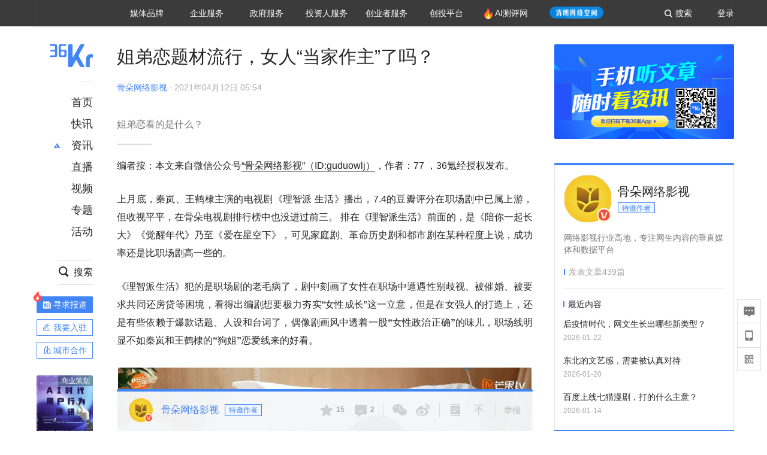

--- FILE ---
content_type: text/html; charset=utf-8
request_url: https://www.36kr.com/p/1178178273607937
body_size: 38009
content:
<!doctype html>
<html data-path="/p/:id">
<head>
    <meta charset="UTF-8">
    <meta name="viewport"
          content="width=device-width, user-scalable=no, initial-scale=1.0, maximum-scale=1.0, minimum-scale=1.0, viewport-fit=cover">
    <meta http-equiv="X-UA-Compatible" content="ie=edge">
    <meta name="og:url" content="https://www.36kr.com/p/1178178273607937"><meta name="og:type" content="article"><meta property="article:published_time" content="2026-01-25T00:50:40+08:00"><meta data-react-helmet="true" name="baidu-site-verification" content="ET7tYDCqIv"/><meta data-react-helmet="true" name="shenma-site-verification" content="8d43b014716644e38cc8fff2051c47a0_1623316092"/><meta data-react-helmet="true" name="360-site-verification" content="b14201a8708468357bd6fab4ad556b78"/><meta data-react-helmet="true" name="sogou_site_verification" content="5ZZdpkOf3U"/><meta data-react-helmet="true" name="renderer" content="webkit"/><meta data-react-helmet="true" name="apple-mobile-web-app-title" content="Title"/><meta data-react-helmet="true" name="apple-mobile-web-app-capable" content="yes"/><meta data-react-helmet="true" name="apple-mobile-web-app-status-bar-style" content="black"/><meta data-react-helmet="true" name="HandheldFriendly" content="True"/><meta data-react-helmet="true" name="MobileOptimized" content="320"/><meta data-react-helmet="true" name="applicable-device" content="pc"/><meta data-react-helmet="true" name="format-detection" content="telephone=no"/><meta data-react-helmet="true" property="og:description" content="姐弟恋看的是什么？"/><meta data-react-helmet="true" property="og:image" content="https://img.36krcdn.com/20210412/v2_590460af06d949e1a31feb42a3e4acc3_img_png?x-oss-process=image/resize,m_mfit,w_600,h_400,limit_0/crop,w_600,h_400,g_center"/><meta data-react-helmet="true" property="og:title" content="姐弟恋题材流行，女人“当家作主”了吗？-36氪"/><meta data-react-helmet="true" name="description" content="姐弟恋看的是什么？"/><meta data-react-helmet="true" name="keywords" content="影视,姐弟恋"/>
    <title data-react-helmet="true">姐弟恋题材流行，女人“当家作主”了吗？-36氪</title>
    <link href="//staticx.36krcdn.com/36kr-web/static/app.6de6ab57.css" rel="stylesheet" />
    <link rel="stylesheet" type="text/css" href="//staticx.36krcdn.com/36kr-web/static/article.3d2d170d.css">
    
    <link data-react-helmet="true" href="/favicon.ico" rel="shortcut icon" type="image/vnd.microsoft.icon"/><link data-react-helmet="true" rel="dns-prefetch" href="//sta.36krcdn.com"/><link data-react-helmet="true" rel="dns-prefetch" href="//pic.36krcdn.com"/><link data-react-helmet="true" rel="dns-prefetch" href="//static.36krcdn.com"/><link data-react-helmet="true" rel="dns-prefetch" href="//img.36krcdn.com"/><link data-react-helmet="true" rel="dns-prefetch" href="//file.36krcdn.com"/><link data-react-helmet="true" rel="alternate" media="only screen and(max-width: 640px)" href="https://m.36kr.com/p/1178178273607937"/><link data-react-helmet="true" rel="canonical" href="https://36kr.com/p/1178178273607937"/><script data-react-helmet="true" >
      window.WEIXINSHARE = {
        shareTitle: "36氪_让一部分人先看到未来",
        shareImg: "https://img.36krcdn.com/20191024/v2_1571894049839_img_jpg",
        imgUrl: "https://img.36krcdn.com/20191024/v2_1571894049839_img_jpg",
        shareDesc: "36氪为您提供创业资讯、科技新闻、投融资对接、股权投资、极速融资等创业服务，致力成为创业者可以依赖的创业服务平台，为创业者提供最好的产品和服务。"
      }
    </script><script data-react-helmet="true" >
      // sem 统计代码
      var _hmt= _hmt||[];
      (function(){
        var hm = document.createElement("script");
        hm.src = "https://hm.baidu.com/hm.js?1684191ccae0314c6254306a8333d090";
        var s = document.getElementsByTagName("script")[0];
        s.parentNode.insertBefore(hm,s);
      })();
    </script><script data-react-helmet="true" >
      //百度统计代码
      var _hmt = _hmt || [];
      (function () {
          var hm = document.createElement('script');
          hm.src = "https://hm.baidu.com/hm.js?713123c60a0e86982326bae1a51083e1";
          var s = document.getElementsByTagName('script')[0];
          s.parentNode.insertBefore(hm, s);
      })();
    </script><script data-react-helmet="true" >
        // 给百度seo主动推送,  文明确认
        (function () {
          var bp = document.createElement('script');
          var curProtocol = window.location.protocol.split(':')[0];
          if (curProtocol === 'https') {
            bp.src = 'https://zz.bdstatic.com/linksubmit/push.js';
          }
          else {
            bp.src = 'http://push.zhanzhang.baidu.com/push.js';
          }
          var s = document.getElementsByTagName("script")[0];
          s.parentNode.insertBefore(bp, s);
        })();
      </script><script data-react-helmet="true" >
        // 神策统计代码
        (function(para) {
          var p = para.sdk_url, n = para.name, w = window, d = document, s = 'script',x = null,y = null;
          w['sensorsDataAnalytic201505'] = n;
          w[n] = w[n] || function(a) {return function() {(w[n]._q = w[n]._q || []).push([a, arguments]);}};
          var ifs = ['track','quick','register','registerPage','registerOnce','trackSignup', 'trackAbtest', 'setProfile','setOnceProfile','appendProfile', 'incrementProfile', 'deleteProfile', 'unsetProfile', 'identify','login','logout','trackLink','clearAllRegister','getAppStatus'];
          for (var i = 0; i < ifs.length; i++) {
            w[n][ifs[i]] = w[n].call(null, ifs[i]);
          }
          if (!w[n]._t) {
            x = d.createElement(s), y = d.getElementsByTagName(s)[0];
            x.async = 1;
            x.src = p;
            x.setAttribute('charset','UTF-8');
            y.parentNode.insertBefore(x, y);
            w[n].para = para;
          }
        })({
          sdk_url: 'https://static.sensorsdata.cn/sdk/1.12.5/sensorsdata.min.js',
          heatmap_url: 'https://static.sensorsdata.cn/sdk/1.12.5/heatmap.min.js',
          name: 'sa',
          web_url: 'https://data.corp.36kr.com/',
          server_url: "https://36kr.com/global/sensors/sa/sa",
          heatmap:{
            //default 表示开启，自动采集 $WebClick 事件，可以设置 'not_collect' 表示关闭。
            clickmap:'default',
            //default 表示开启，自动采集 $WebStay 事件，可以设置 'not_collect' 表示关闭。
            scroll_notice_map:'default'
          },
          source_type: {
            search: ['//baidu.com', 'cn.bing.com', '//sm.cn', 'quark.sm.cn'],
            social: ['.facebook.com'],
          },
          show_log: false,
        });
        (function(){
          const cookies = {};
          document.cookie.split('; ').forEach((c) => {
            const key = c.split('=')[0];
            const value = c.split('=')[1];
            cookies[key] = value;
          });
          const userid = cookies["userId"];
          const cid = cookies["kr_stat_uuid"];
          if (userid) {
            sa.login(userid);
          } else {
            sa.login(cid);
          }

          sa.quick('autoTrack');
        })();
      </script><script data-react-helmet="true" >
      window.WEIXINSHARE = {
        shareTitle: "姐弟恋题材流行，女人“当家作主”了吗？-36氪",
        shareImg: "https://img.36krcdn.com/20210412/v2_590460af06d949e1a31feb42a3e4acc3_img_png?x-oss-process=image/resize,m_mfit,w_600,h_400,limit_0/crop,w_600,h_400,g_center",
        imgUrl: "https://img.36krcdn.com/20210412/v2_590460af06d949e1a31feb42a3e4acc3_img_png?x-oss-process=image/resize,m_mfit,w_600,h_400,limit_0/crop,w_600,h_400,g_center",
        shareDesc: "姐弟恋看的是什么？"
      }
    </script><script data-react-helmet="true" >
      (function () {
        var bp = document.createElement('script');
        var curProtocol = window.location.protocol.split(':')[0];
        if (curProtocol === 'https') {
          bp.src = 'https://zz.bdstatic.com/linksubmit/push.js';
        }
        else {
          bp.src = 'http://push.zhanzhang.baidu.com/push.js';
        }
        var s = document.getElementsByTagName("script")[0];
        s.parentNode.insertBefore(bp, s);
      })();
      </script><script data-react-helmet="true" >
        window.onload = function () {
          if (window.appletSa || sessionStorage.getItem('appletSa')) {
            sessionStorage.setItem('appletSa', window.appletSa || sessionStorage.getItem('appletSa'))
            sa.track('MediaPageVIew', {media_event_value: window.appletSa})
          }
        }
      </script><script>var __assign = (this && this.__assign) || function () {
    __assign = Object.assign || function(t) {
        for (var s, i = 1, n = arguments.length; i < n; i++) {
            s = arguments[i];
            for (var p in s) if (Object.prototype.hasOwnProperty.call(s, p))
                t[p] = s[p];
        }
        return t;
    };
    return __assign.apply(this, arguments);
};
// 埋点需求详情 https://shimo.im/sheets/aJg66OpLVX0PGC28/
/*****工具方法*****/
function isNumber(path) {
    return !isNaN(Number(path));
}
function isObj(key) {
    return typeof key === 'object';
}
/**
 * 判断obj中是否有key这个属性
 * @param obj {object}
 * @param key {string}
 */
function objHasKey(obj, key) {
    return obj.hasOwnProperty(key);
}
/**
 * @param {{
  *  control: Boolean,
  *  key: string,
  *  value: string,
  *  data?: obj,
  *  elseValue?: string
  * }} option
  *
  * 参数说明：
  * control 判断条件
  * data 最终返回的对象
  * key 添加到data中的属性
  * value 要添加的值
  * elseValue 如果control不成立，添加到data的值 传入此参数则添加，不传则不会添加
  */
function setProperty(option) {
    var _a = option.data, data = _a === void 0 ? {} : _a, key = option.key, value = option.value, control = option.control, elseValue = option.elseValue;
    if (control) {
        data[key] = value;
    }
    else if (elseValue) {
        data[key] = elseValue;
    }
    return data;
}
function getClass(attributes) {
    var classObj = attributes.class || {};
    return classObj.value || "";
}
var Platform;
(function (Platform) {
    Platform["H5"] = "H5";
    Platform["WEB"] = "web";
})(Platform || (Platform = {}));
;
function judgePlatform(userAgent) {
    if (!userAgent && typeof window !== 'undefined') {
        userAgent = navigator.userAgent;
    }
    if (!userAgent)
        return Platform.WEB;
    if (userAgent.match(/iPad|iPhone/i)) {
        return Platform.H5;
    }
    else if (userAgent.match(/Android/i)) {
        return Platform.H5;
    }
    return Platform.WEB;
}
/*****工具方法end*****/
/**
 * 统计点击跳转外链的数据
 * 包括media_content_id、media_event_value、source_id、media_source
 * @param {String} hrefValue
 */
function externalLink(hrefValue) {
    var data = {};
    var externalLinkList = [
        { pathKey: '/', mediaSourceValue: 'page_home' },
        { pathKey: 'p', mediaSourceValue: 'article' },
        { pathKey: 'newsflashes', mediaSourceValue: 'newsflash', subPathNotNumMediaSourceValue: 'page_newsflashes' },
        { pathKey: 'topics', mediaSourceValue: 'topics' },
    ];
    var pathInfo = new PathInfo(window.location.pathname);
    // 记录外链url
    data.media_content_id = hrefValue;
    // 详情页中（当前地址包含ID），含有外链，发送source_id
    Object.assign(data, setProperty({
        control: isNumber(pathInfo.sub),
        key: 'source_id',
        value: pathInfo.sub,
    }));
    // 地方站 外链记录media_event_value
    if (pathInfo.root === 'local') {
        data.media_event_value = 'local_' + pathInfo.sub;
    }
    return Object.assign(data, genMediaSource(externalLinkList, isNumber(pathInfo.sub)));
}
/**
 * 统计点击跳转www.36kr.com内链的数据
 * 根据主站路由规则,分析点击的地址
 * 收集source_id、media_source、media_event_value、media_content_type、media_content_id
 * @param {String} hrefValue
 * @param {String} className 点击的a标签所带class
 */
function internalLink(hrefValue, className) {
    var pageInfo = new PageInfo(hrefValue);
    var data = {};
    /* 聚合页跳转id */
    Object.assign(data, setProperty({
        control: pageInfo.currentPath.sub && isNumber(pageInfo.currentPath.sub) && pageInfo.destPath.sub && isNumber(pageInfo.destPath.sub),
        key: 'source_id',
        value: pageInfo.currentPath.sub,
    }));
    /* 搜索结果、资讯、地方 */
    Object.assign(data, genMediaEventValue(hrefValue));
    // 文章详情含有跳转链接
    Object.assign(data, setProperty({
        control: pageInfo.currentPath.root === 'p' && isNumber(pageInfo.currentPath.sub) && isNumber(pageInfo.destPath.sub),
        key: 'media_source',
        value: 'article',
    }));
    /* 不同页面，进入详情页 */
    Object.assign(data, intoDetailPage(pageInfo.destPath.sub));
    /* 添加media_conten_type 针对相应页面添加属性 */
    Object.assign(data, genContentTypeAndId(hrefValue, className));
    return data;
}
/**
 * 获取media_event_value统一方法
 * 点击搜索结果list和地方站list跳转到详情页
 * @param currentPath
 * @param subHref
 */
function genMediaEventValue(hrefValue) {
    var data = {};
    var key = 'media_event_value';
    var pageInfo = new PageInfo(hrefValue);
    var genMediaEventValueList = [
        { pathKey: 'search', subPathList: [
                { key: 'articles', value: 'search_articles' },
                { key: 'newsflashes', value: 'search_flashnews' },
                { key: 'video', value: 'search_videos' },
                { key: 'monographic', value: 'search_topics' },
                { key: 'user', value: 'search_writer' },
            ] },
        { pathKey: 'information', subPathList: [
                'web_news', 'contact', 'enterpriseservice', 'happy_life', 'travel',
                'real_estate', 'web_recommend', 'technology', { key: 'zhichang', value: 'web_zhichang' }, 'innovate',
            ] },
        { pathKey: 'local' }
    ];
    for (var _i = 0, genMediaEventValueList_1 = genMediaEventValueList; _i < genMediaEventValueList_1.length; _i++) {
        var pathItem = genMediaEventValueList_1[_i];
        if (pageInfo.currentPath.root === pathItem.pathKey) {
            if (pageInfo.currentPath.root === 'local') {
                // 城市
                data.media_event_value = 'local_' + pageInfo.currentPath.sub;
            }
            else {
                for (var _a = 0, _b = pathItem.subPathList; _a < _b.length; _a++) {
                    var subPathItem = _b[_a];
                    var value = isObj(subPathItem) ? subPathItem.value : subPathItem;
                    var subPathKey = isObj(subPathItem) ? subPathItem.key : subPathItem;
                    if (pageInfo.currentPath.sub === subPathKey) {
                        Object.assign(data, setProperty({
                            control: isNumber(pageInfo.destPath.sub),
                            key: key,
                            value: value,
                        }));
                    }
                }
            }
        }
    }
    return data;
}
/**
 * 不同页面点击详情链接跳转到详情页，添加media_source
 * @param subHref
 */
function intoDetailPage(subHref) {
    var pathInfo = new PathInfo(window.location.pathname);
    var intoDetailPageList = [
        { pathKey: '/', mediaSourceValue: 'page_home' },
        { pathKey: '/video', mediaSourceValue: 'page_video' },
        { pathKey: '/topics', mediaSourceValue: 'page_topics' },
        { pathKey: 'newsflashes', control: isNumber(pathInfo.sub), mediaSourceValue: 'newsflash', subPathNotNumMediaSourceValue: 'page_newsflashes' },
        { pathKey: 'information', mediaSourceValue: 'page_information' },
        { pathKey: 'search', mediaSourceValue: 'page_search' },
        { pathKey: 'Calendar', mediaSourceValue: 'calendar' },
        { pathKey: 'user', mediaSourceValue: 'user' },
        { pathKey: 'motif', mediaSourceValue: 'motif' },
        { pathKey: 'topics', mediaSourceValue: 'topics' },
        { pathKey: 'video', mediaSourceValue: 'video' },
        { pathKey: 'audio', mediaSourceValue: 'audio' },
    ];
    return genMediaSource(intoDetailPageList, isNumber(subHref));
}
/**
 * 获取media_source统一方法
 * 记录从何处跳转到的详情页
 * @param pathList
 * @param control
 */
function genMediaSource(pathList, control) {
    var pathInfo = new PathInfo(window.location.pathname);
    var key = 'media_source';
    var data = {};
    for (var _i = 0, pathList_1 = pathList; _i < pathList_1.length; _i++) {
        var pathItem = pathList_1[_i];
        if (pathInfo.path === pathItem.pathKey) {
            data.media_source = pathItem.mediaSourceValue;
        }
        else if (pathInfo.root === pathItem.pathKey && pathInfo.sub) {
            Object.assign(data, setProperty({
                control: objHasKey(pathItem, 'control') ? pathItem.control : control,
                key: key,
                value: pathItem.mediaSourceValue,
                elseValue: pathItem.subPathNotNumMediaSourceValue || null,
            }));
        }
    }
    return data;
}
/**
 * 记录跳转到的具体内容类型和具体内容id
 * @param hrefValue
 * @param className
 */
function genContentTypeAndId(hrefValue, className) {
    // 设置media_content_type和media_content_id
    var pageInfo = new PageInfo(hrefValue);
    var genContentTypeAndIdList = [
        {
            key: 'p',
            setData: {
                media_content_type: 'article',
                media_content_id: pageInfo.destPath.sub,
            }
        },
        {
            key: 'newsflashes',
            setData: {
                media_content_type: 'flashnews',
                media_content_id: pageInfo.destPath.sub,
            }
        },
        {
            key: 'video',
            setData: {
                media_content_type: 'video',
                media_content_id: pageInfo.destPath.sub,
            }
        },
        {
            key: 'v-video',
            setData: {
                media_content_type: 'video_portrait',
                media_content_id: pageInfo.destPath.sub,
            }
        },
        {
            key: 'topics',
            setData: {
                media_content_type: 'topic',
                media_content_id: pageInfo.destPath.sub,
            }
        },
        {
            key: 'motif',
            setData: {
                media_content_type: (function () {
                    // TODO 这里声明了一个自执行函数，判断是否为商业主题后，给media_conten_type不同的值，可否优化?
                    var isMotifList = pageInfo.currentPath.root === 'motif-catalog' && pageInfo.currentPath.sub === 'recomend';
                    var isHomeEntry = className.includes('businessMotifHome-main-item-top-a');
                    var isBusinessMotif = isMotifList || isHomeEntry;
                    return isBusinessMotif ? 'business_motif' : 'motif';
                })(),
                media_content_id: pageInfo.destPath.sub,
            }
        },
        {
            key: 'user',
            setData: {
                media_content_type: 'user',
                media_content_id: pageInfo.destPath.sub,
            }
        },
        {
            key: 'column',
            setData: {
                media_content_type: 'audio',
                media_content_id: pageInfo.destPath.sub,
            }
        },
    ];
    var data = {};
    if (!isNumber(pageInfo.destPath.sub))
        return data;
    for (var _i = 0, genContentTypeAndIdList_1 = genContentTypeAndIdList; _i < genContentTypeAndIdList_1.length; _i++) {
        var hrefItem = genContentTypeAndIdList_1[_i];
        if (pageInfo.destPath.root === hrefItem.key) {
            data = hrefItem.setData;
        }
    }
    return data;
}
/**
 * 根据高阶组件中，向a标签插入的属性
 * 收集对应的广告信息 和 从哪个具体推荐位跳转到的详情页
 * 对应的广告信息有
 * @param elementTarget 点击的a标签
 */
function genPropertyAccordingToAttribute(elementTarget) {
    // 推荐位跳转到详情页
    var operation_list = elementTarget.getAttribute('sensors_operation_list');
    // 运营位上具体第几帧、第几位、日签的日期
    var index_num = elementTarget.getAttribute('sensors_index_num');
    // 广告事件： 1、曝光  2、点击
    var operate_type = elementTarget.getAttribute('sensors_operate_type');
    // 具体广告位置id
    var position_id = elementTarget.getAttribute('sensors_position_id');
    // 具体广告的plan_id
    var plan_id = elementTarget.getAttribute('sensors_media_content_id');
    var genPropertyAccordingToAttributeList = [
        {
            control: operation_list === 'page_flow' && window.location.pathname === '/',
            key: 'operation_list',
            value: 'latest_articles',
            elseValue: 'page_flow'
        },
        {
            control: operation_list === 'banner',
            key: 'operation_list',
            value: 'banner'
        },
        {
            control: operation_list === 'banner_right',
            key: 'operation_list',
            value: 'banner_right'
        },
        {
            control: operation_list === 'author_latest_article',
            key: 'operation_list',
            value: 'author_latest_article'
        },
        {
            control: operation_list === 'specialtopic_recommend',
            key: 'operation_list',
            value: 'specialtopic_recommend'
        },
        {
            control: operation_list === 'video_recommend',
            key: 'operation_list',
            value: 'video_recommend'
        },
        {
            control: operation_list === 'dailyword',
            key: 'operation_list',
            value: 'dailyword'
        },
        {
            control: operation_list === 'latest_newsflash',
            key: 'operation_list',
            value: 'latest_newsflash'
        },
        {
            control: operation_list === 'business_motif',
            key: 'operation_list',
            value: 'business_motif'
        },
        {
            control: operation_list === 'hotlist',
            key: 'operation_list',
            value: 'hotlist'
        },
        {
            control: operation_list === 'latest_videos',
            key: 'operation_list',
            value: 'latest_videos'
        },
        {
            control: operation_list === 'recommend_motif',
            key: 'operation_list',
            value: 'recommend_motif'
        },
        {
            control: operation_list === 'hot_author',
            key: 'operation_list',
            value: 'hot_author'
        },
        {
            control: operation_list === 'next_card',
            key: 'operation_list',
            value: 'next_card'
        },
        {
            control: index_num,
            key: 'media_index_number',
            value: index_num
        },
        {
            control: operate_type,
            key: 'operate_type',
            value: operate_type
        },
        {
            control: position_id,
            key: 'position_id',
            value: position_id
        },
        {
            control: plan_id,
            key: 'media_content_id',
            value: plan_id
        },
        {
            control: operate_type || position_id,
            key: 'media_content_type',
            value: 'ad'
        },
        {
            control: position_id === '827' || operation_list === 'home_top',
            key: 'operation_list',
            value: 'home_top'
        },
        {
            control: position_id === '817',
            key: 'operation_list',
            value: 'article_bottom'
        },
        {
            control: position_id === '835',
            key: 'operation_list',
            value: 'comment_bottom'
        },
    ];
    var data = {};
    for (var _i = 0, genPropertyAccordingToAttributeList_1 = genPropertyAccordingToAttributeList; _i < genPropertyAccordingToAttributeList_1.length; _i++) {
        var infoItem = genPropertyAccordingToAttributeList_1[_i];
        Object.assign(data, setProperty(infoItem));
    }
    return data;
}
// 暴露给神策api的方法，此方法返回的object，神策会统一收集上报
function manualMain(elementTarget) {
    if (elementTarget.tagName.toLowerCase() !== 'a')
        throw Error('目前只收集点击a标签所跳转的信息');
    // TODO: 需要区分H5还是web
    var data = {
        platform: judgePlatform(window &&
            window.initialState &&
            window.initialState.navigator &&
            window.initialState.navigator.userAgent)
    };
    var attributes = elementTarget.attributes;
    var hrefObj = attributes.href || {};
    var className = getClass(attributes);
    var hrefValue = hrefObj.value || "";
    if ((/(http|ftp|https):\/\//.test(hrefValue) && !hrefValue.includes('36kr.com')) ||
        (/(http|ftp|https):\/\//.test(hrefValue) && hrefValue.includes('36kr.com/api/ad/'))) {
        Object.assign(data, externalLink(hrefValue));
    }
    else {
        var internalLinkHrefValue = hrefValue;
        if (hrefValue.includes('36kr.com'))
            internalLinkHrefValue = hrefValue.split('36kr.com')[1];
        Object.assign(data, internalLink(internalLinkHrefValue, className));
    }
    // 通过标签属性，添加相关信息
    Object.assign(data, genPropertyAccordingToAttribute(elementTarget));
    return data;
}
/**
 * 根据传入的地址生成路径信息
 */
var PathInfo = /** @class */ (function () {
    function PathInfo(path) {
        this.path = path;
        var pathArr = path.split('/').filter(function (x) { return x !== ""; });
        this.root = pathArr[0];
        this.sub = pathArr[1];
    }
    return PathInfo;
}());
// 分析当前地址和传入的地址，生成当前页面的地址信息，方便业务中的数据分析
var PageInfo = /** @class */ (function () {
    function PageInfo(href) {
        this.destPath = __assign({}, new PathInfo(href), new SourcePath(href));
        this.currentPath = __assign({}, new PathInfo(window.location.pathname), new SourcePath(window.location.pathname));
    }
    return PageInfo;
}());
var SourcePath = /** @class */ (function () {
    function SourcePath(href) {
        this.group = SourcePath.groupFn(href);
    }
    SourcePath.groupFn = function (href) {
        var pathInfo = new PathInfo(href);
        if (pathInfo.sub && isNumber(pathInfo.sub)) {
            return 'content';
        }
        else {
            return 'default';
        }
    };
    return SourcePath;
}());
// 区分埋点的“关键事件”
function getCaseKey(data) {
    if (data.hasOwnProperty('operate_type') ||
        data.hasOwnProperty('position_id')) {
        return 'MediaWebAD';
    }
    else {
        return 'MediaWebRead';
    }
}
function coverTagAClickEvent() {
    // document.querySelectorAll('a').forEach(item => {
    document.getElementById('app').addEventListener('click', function (e) {
        // 兼容性处理
        var event = e || window.event;
        var eventPath = event.path || [];
        var target = eventPath.filter(function (x) {
            return x && x.nodeName && x.nodeName.toLocaleLowerCase() === 'a';
        });
        // 判断是否匹配目标元素
        if (target.length !== 0) {
            var elementTarget = target[target.length - 1];
            if (elementTarget.getAttribute('sensors_do_not_send_data'))
                return;
            var targetValue_1 = elementTarget.getAttribute('target');
            var targetHref = elementTarget.getAttribute('href');
            var url_1 = elementTarget.href;
            var data = manualMain(elementTarget);
            if (!targetHref)
                return;
            if (!targetValue_1)
                e.preventDefault();
            if (window.sa && window.sa.track) {
                window.sa.track(getCaseKey(data), data, function () {
                    if (!targetValue_1)
                        location.href = url_1;
                });
            }
            else {
                if (!targetValue_1)
                    location.href = url_1;
            }
        }
    });
    // });
}
// 手动埋点内容
window.onload = function () {
    setTimeout(function () {
        coverTagAClickEvent();
    }, 0);
};

//# sourceMappingURL=main.js.map
</script>
</head>
<body>
<div id="app"><div class="kr-article-box"><div class="box-kr-article-new-y"><div class="kr-layout"><div></div><div class="kr-layout-main clearfloat"><div class="kr-header " style="opacity:1;transform:translateY(-0px)"><div class="kr-header-main "><div class="kr-header-content"><div class="user-login" style="display:none"><img alt="" class="user-pic"/><div class="pull-down"><a class="ellipsis-1 user-name" title="" href="/usercenter/basicinfo" target="_blank" rel="noopener noreferrer"></a><a class="ellipsis-1 " title="账号设置" href="/usercenter/account-password" target="_blank" rel="noopener noreferrer">账号设置</a><a class="ellipsis-1 " title="我的关注" href="/usercenter/follow" target="_blank" rel="noopener noreferrer">我的关注</a><a class="ellipsis-1 " title="我的收藏" href="/usercenter/favorite" target="_blank" rel="noopener noreferrer">我的收藏</a><a class="ellipsis-1 " title="申请的报道" href="/seek-report-new?tabKey=2" target="_blank" rel="noopener noreferrer">申请的报道</a><a class="ellipsis-1 " title="退出登录" target="_blank" rel="noopener noreferrer">退出登录</a></div></div><div class="user-login" style="display:inline-block"><div class="text">登录</div></div><div class="kr-header-search-entry clearfloat"><div class="search-button"><span class="search-icon"></span><span class="search-text weight-bold">搜索</span></div></div><div><ul class="business-nav"><li class="nav-wrapper nav-wrapper-two-col"><div class="sub-nav-wrapper" style="transform:scaleY(0.11764705882352941);transition-duration:0.7083333333333334s"><div class="sub-nav-item"><a class="sub-nav-name " href="https://img.36krcdn.com/hsossms/20230605/v2_384be8e4c1e942a28cf13a2e427fe211@18900718_oswg78404oswg320oswg320_img_png" target="_blank" rel="noopener noreferrer"><span>36氪Auto</span></a></div><div class="sub-nav-item"><a class="sub-nav-name " href="https://img.36krcdn.com/hsossms/20230605/v2_636063907bdc44389b46e7db9c761a38@18900718_oswg62424oswg320oswg320_img_png" target="_blank" rel="noopener noreferrer"><span>数字时氪</span></a></div><div class="sub-nav-item"><a class="sub-nav-name " href="https://img.36krcdn.com/hsossms/20230210/v2_38d1cdabc8404b00806de58cbedb3b7b_oswg27031oswg320oswg320_img_png" target="_blank" rel="noopener noreferrer"><span>未来消费</span></a></div><div class="sub-nav-item"><a class="sub-nav-name " href="https://img.36krcdn.com/hsossms/20230605/v2_da74c43ba887426f8fbccaede691b844@18900718_oswg76573oswg320oswg320_img_png" target="_blank" rel="noopener noreferrer"><span>智能涌现</span></a></div><div class="sub-nav-item"><a class="sub-nav-name " href="https://img.36krcdn.com/hsossms/20230209/v2_8c2233c88a854c6496ff4f7842a9f9dd_oswg17629oswg320oswg320_img_png" target="_blank" rel="noopener noreferrer"><span>未来城市</span></a></div><div class="sub-nav-item"><a class="sub-nav-name " href="https://img.36krcdn.com/hsossms/20230605/v2_632f36f1c5904a539a1e57efe4497e3a@18900718_oswg63630oswg320oswg320_img_png" target="_blank" rel="noopener noreferrer"><span>启动Power on</span></a></div><div class="sub-nav-item"><a class="sub-nav-name " href="http://letschuhai.com" target="_blank" rel="noopener noreferrer"><span>36氪出海</span></a></div><div class="sub-nav-item"><a class="sub-nav-name " href="https://img.36krcdn.com/hsossms/20230605/v2_89fa42090fae495ca5e45ba921ee42ff@18900718_oswg65306oswg320oswg320_img_png" target="_blank" rel="noopener noreferrer"><span>36氪研究院</span></a></div><div class="sub-nav-item"><a class="sub-nav-name " href="https://img.36krcdn.com/hsossms/20231204/v2_3b8447ffdda24a38a30fd839fd934baa@000000_oswg40121oswg430oswg430_img_jpeg" target="_blank" rel="noopener noreferrer"><span>潮生TIDE</span></a></div><div class="sub-nav-item"><a class="sub-nav-name " href="https://img.36krcdn.com/hsossms/20230605/v2_c4720503500642d294b5be04064ef870@18900718_oswg58529oswg320oswg320_img_png" target="_blank" rel="noopener noreferrer"><span>36氪企服点评</span></a></div><div class="sub-nav-item"><a class="sub-nav-name " href="https://img.36krcdn.com/hsossms/20230209/v2_d6d3f8b57fa04507915c48adf0f9620d_oswg16586oswg320oswg320_img_png" target="_blank" rel="noopener noreferrer"><span>36氪财经</span></a></div><div class="sub-nav-item"><a class="sub-nav-name " href="https://img.36krcdn.com/hsossms/20230605/v2_efc94b0cce7043dbac883c1dfe00c810@18900718_oswg57046oswg320oswg320_img_png" target="_blank" rel="noopener noreferrer"><span>职场bonus</span></a></div><div class="sub-nav-item"><a class="sub-nav-name " href="https://img.36krcdn.com/hsossms/20230209/v2_9eb02027be264174b61b9d49c391ca75_oswg15571oswg320oswg320_img_png" target="_blank" rel="noopener noreferrer"><span>36碳</span></a></div><div class="sub-nav-item"><a class="sub-nav-name " href="https://img.36krcdn.com/hsossms/20230605/v2_86f220b69e164751946d583b5472c857@18900718_oswg97988oswg320oswg320_img_png" target="_blank" rel="noopener noreferrer"><span>后浪研究所</span></a></div><div class="sub-nav-item"><a class="sub-nav-name " href="https://img.36krcdn.com/hsossms/20230209/v2_0c6a697748b54beea356d6e1f1fcec5f_oswg17066oswg320oswg320_img_png" target="_blank" rel="noopener noreferrer"><span>暗涌Waves</span></a></div><div class="sub-nav-item"><a class="sub-nav-name " href="https://img.36krcdn.com/hsossms/20230209/v2_2f845ed16244458d8887a5526c63c6d6_oswg17346oswg320oswg320_img_png" target="_blank" rel="noopener noreferrer"><span>硬氪</span></a></div><div class="sub-nav-item"><a class="sub-nav-name " href="https://img.36krcdn.com/hsossms/20251118/v2_d5e97c1ebb974011b0117c1338a9c747@000000_oswg146520oswg1280oswg1280_img_jpg" target="_blank" rel="noopener noreferrer"><span>氪睿研究院</span></a></div></div><div class="nav-label  "><span>媒体品牌</span></div></li><li class="nav-wrapper "><div class="sub-nav-wrapper" style="transform:scaleY(0.25);transition-duration:0.3333333333333333s"><div class="sub-nav-item"><a class="sub-nav-name " href="https://q.36kr.com" target="_blank" rel="noopener noreferrer"><span>企业号</span></a></div><div class="sub-nav-item"><a class="sub-nav-name " href="https://www.36dianping.com/" target="_blank" rel="noopener noreferrer"><span>企服点评</span></a></div><div class="sub-nav-item"><a class="sub-nav-name " href="https://36kr.com/academe" target="_blank" rel="noopener noreferrer"><span>36Kr研究院</span></a></div><div class="sub-nav-item"><a class="sub-nav-name " href="https://innovation.36kr.com" target="_blank" rel="noopener noreferrer"><span>36Kr创新咨询</span></a></div></div><div class="nav-label  "><span>企业服务</span></div></li><li class="nav-wrapper "><div class="sub-nav-wrapper" style="transform:scaleY(0.5);transition-duration:0.16666666666666666s"><div class="sub-nav-item"><a class="sub-nav-name " href="https://www.36kr.com/p/2492318105786505" target="_blank" rel="noopener noreferrer"><span>核心服务</span></a></div><div class="sub-nav-item"><a class="sub-nav-name " href="https://36kr.com/policy" target="_blank" rel="noopener noreferrer"><span>城市之窗</span></a></div></div><div class="nav-label  "><span>政府服务</span></div></li><li class="nav-wrapper "><div class="sub-nav-wrapper" style="transform:scaleY(0.16666666666666666);transition-duration:0.5s"><div class="sub-nav-item"><a class="sub-nav-name " href="https://topics.36kr.com/topic/1645523444931974" target="_blank" rel="noopener noreferrer"><span>创投发布</span></a></div><div class="sub-nav-item"><a class="sub-nav-name " href="https://36kr.com/LPlan" target="_blank" rel="noopener noreferrer"><span>LP源计划</span></a></div><div class="sub-nav-item"><a class="sub-nav-name " href="https://36kr.com/VClub" target="_blank" rel="noopener noreferrer"><span>VClub</span></a></div><div class="sub-nav-item"><a class="sub-nav-name " href="https://36kr.com/organization/" target="_blank" rel="noopener noreferrer"><span>VClub投资机构库</span></a></div><div class="sub-nav-item"><a class="sub-nav-name " href="https://36kr.com/topics/1620276089894403" target="_blank" rel="noopener noreferrer"><span>投资机构职位推介</span></a></div><div class="sub-nav-item"><a class="sub-nav-name " href="https://pitchhub.36kr.com/audit-investor" target="_blank" rel="noopener noreferrer"><span>投资人认证</span></a></div></div><div class="nav-label  "><span>投资人服务</span></div></li><li class="nav-wrapper "><div class="sub-nav-wrapper" style="transform:scaleY(0.25);transition-duration:0.3333333333333333s"><div class="sub-nav-item"><a class="sub-nav-name " href="https://36kr.com/seek-report-new" target="_blank" rel="noopener noreferrer"><span>寻求报道</span></a></div><div class="sub-nav-item"><a class="sub-nav-name " href="https://img.36krcdn.com/hsossms/20230209/v2_95565530d4d94dc4ad904f3131c7b690_oswg23055oswg320oswg320_img_png" target="_blank" rel="noopener noreferrer"><span>36氪Pro</span></a></div><div class="sub-nav-item"><a class="sub-nav-name " href="https://topics.36kr.com/topic/1961250130199045" target="_blank" rel="noopener noreferrer"><span>创投氪堂</span></a></div><div class="sub-nav-item"><a class="sub-nav-name " href="https://36kr.com/project-form/settled" target="_blank" rel="noopener noreferrer"><span>企业入驻</span></a></div></div><div class="nav-label  "><span>创业者服务</span></div></li><li class="nav-wrapper "><div class="sub-nav-wrapper" style="transform:scaleY(Infinity);transition-duration:0s"></div><div class="nav-label  "><span>创投平台</span></div></li><li class="nav-wrapper "><div class="sub-nav-wrapper" style="transform:scaleY(Infinity);transition-duration:0s"></div><div class="nav-label  isHot"><span>AI测评网</span></div></li></ul></div><div class="wise-entry-box"><div class="wise-entry-box-box"><a href="https://36kr.com/topics/799051634713857" class="wise-entry-one" target="_blank" rel="noopener noreferrer"> </a><a href="http://www.bjjubao.org.cn/node_1606.html" class="wise-entry-two" target="_blank" rel="noopener noreferrer"> </a><a href="ttps://36kr.com/topics/799051634713857" class="wise-entry-three" target="_blank" rel="noopener noreferrer"> </a></div></div></div></div></div><div class="main-left"><div class="kr-sider-wrapper fixed " style="transform:translate(0, -0px) translateZ(0);top:44px"><div class="kr-sider "><a href="/" class="go-home clearfloat"><div class="logo"></div></a><div class="kr-sider-shadow-wrapper clearfloat"><div class="line"></div><ul class="kr-channel-nav"><li class="channel-item"><div class="sub-title"><a class="name weight-bold " href="/" id="home">首页</a></div></li><li class="channel-item"><div class="sub-title"><a class="name weight-bold " href="/newsflashes/" id="newsflash">快讯</a></div></li><li class="channel-item"><div class="sub-title"><span class="open-icon close"></span><a class="name weight-bold " href="/information/web_news/" id="information">资讯</a></div><div class="sub-list "><ul class="sub-list-right"><li class="sub-item"><a href="/information/web_recommend/" class="">推荐</a></li><li class="sub-item"><a href="/information/ccs/" class="">财经</a></li><li class="sub-item"><a href="/information/AI/" class="">AI</a></li><li class="sub-item"><a href="/information/aireport/" class="">自助报道</a></li><li class="sub-item"><a class="">城市</a></li></ul><ul class="sub-list-left"><li class="sub-item"><a href="/information/web_news/latest/" class="">最新</a></li><li class="sub-item"><a href="/information/contact/" class="">创投</a></li><li class="sub-item"><a href="/information/travel/" class="">汽车</a></li><li class="sub-item"><a href="/information/technology/" class="">科技</a></li><li class="sub-item"><a href="/information/shuzihua/" class="">专精特新</a></li></ul></div></li><li class="channel-item"><div class="sub-title"><a class="name weight-bold " href="/live/channel" id="liveChannel">直播</a></div></li><li class="channel-item"><div class="sub-title"><a class="name weight-bold " href="/video/" id="video">视频</a></div></li><li class="channel-item"><div class="sub-title"><a class="name weight-bold " href="/topics/" id="special-topic">专题</a></div></li><li class="channel-item"><div class="sub-title"><a class="name weight-bold " href="/activity" id="activity">活动</a></div></li><div class="local-list" style="display:none"><span class="triangle"></span></div></ul><div class="kr-search-entry clearfloat"><div class="search-button"><span class="search-icon"></span><span class="search-text weight-bold">搜索</span></div></div><div class="seek-report-wrap"><span class="hot-icon"></span><a href="/seek-report-new?t=1769273440925" class="seek-report" target="_blank" rel="noopener noreferrer nofollow"><span class="seek-report-icon"></span><span class="seek-report-text">寻求报道</span></a></div><div><div class="i-want-contribution"><span class="i-want-contribution-icon"></span><span class="i-want-contribution-text">我要入驻</span></div></div><a href="/station-business" class="station-business" target="_blank" rel="noopener noreferrer nofollow"><span class="station-business-icon"></span><span class="station-business-text">城市合作</span></a></div></div></div></div><div class="main-right "><div class="kr-layout-content"><div class="kr-article"><div class="kr-article-inner"><div class="article-detail-wrapper-box"><div><div class="article-left-container"><div class="article-content"><div class="article-mian-content"><div class="article-wrapper common-width"><div class="common-width"><div><h1 class="article-title margin-bottom-20 common-width">姐弟恋题材流行，女人“当家作主”了吗？</h1><div class="article-title-icon common-width margin-bottom-40"><a class="title-icon-item item-a" href="/user/5278106" target="_blank" rel="nofollow noopener noreferrer">骨朵网络影视</a><span class="title-icon-item item-time"><i>·</i>2021年04月12日 13:54</span></div><div class="summary">姐弟恋看的是什么？</div></div></div><div class="common-width margin-bottom-20"><div class="common-width content articleDetailContent kr-rich-text-wrapper"><p>编者按：本文来自微信公众号<a target="_blank" rel="noopener noreferrer nofollow" href="https://mp.weixin.qq.com/s/tlXBcC68MLQt8oc2EHsfEw">“骨朵网络影视”（ID:guduowlj）</a>，作者：77&nbsp;，36氪经授权发布。</p>
<p>上月底，秦岚、王鹤棣主演的电视剧《理智派 生活》播出，7.4的豆瓣评分在职场剧中已属上游，但收视平平，在骨朵电视剧排行榜中也没进过前三。 排在《理智派生活》前面的，是《陪你一起长大》《觉醒年代》乃至《爱在星空下》，可见家庭剧、革命历史剧和都市剧在某种程度上说，成功率还是比职场剧高一些的。&nbsp;</p>
<p>《理智派生活》犯的是职场剧的老毛病了，剧中刻画了女性在职场中遭遇性别歧视、被催婚、被要求共同还房贷等困境，看得出编剧想要极力夯实“女性成长”这一立意，但是在女强人的打造上，还是有些依赖于爆款话题、人设和台词了，<strong>偶像剧画风中透着一股“女性政治正确”的味儿，职场线明显不如秦岚和王鹤棣的“狗姐”恋爱线来的好看。</strong></p>
<p class="image-wrapper"><img data-img-size-val="1080,720" src="https://img.36krcdn.com/20210412/v2_4c5ed9af539444c7b27e9c8cfb2260da_img_000?x-oss-process=image/format,jpg/interlace,1"></p>
<p>剧中秦岚饰演的沈若歆33岁，实际上她已经42岁了，跟98年的王鹤棣相差19岁。但秦岚一张保养得当的熟女脸搭配王鹤棣超出年龄的成熟气息，反而是姐弟恋的顶好配置，年龄差显得无关紧要了。</p>
<p>现实中的职场女性多如牛毛，<strong>在处处高压的工作环境中忙里偷闲，享受年下男的甜言密爱</strong>，相信大多数女性观众都是乐意看的。这也就是为什么如今姐弟恋题材充斥荧屏，且以职场背景居多，代入感占很大比重。</p>
<p>今年的姐弟恋题材尤其多，前有《下一站是幸福》《我的时代，你的时代》，现有《理智派生活》《良辰美景好时光》，待播剧中，还有<strong>杨幂、许凯主演的《爱的二八定律》，邓家佳、官鸿主演的《致勇敢的你》和金晨、王子异主演的《不会恋爱的我们》主演的《致勇敢的你》和金晨、王子异主演的《不会恋爱的我们》</strong>等等，类型各异但都讲述了年下男的爱恋，姐弟恋要就此支棱起来了吗？&nbsp;</p>
<h2><strong>什么样的姐弟恋才受欢迎？总之女主要“强”</strong></h2>
<p>《理智派生活》不是秦岚第一部涉及姐弟恋的作品，在同样讲述职场女性的《怪你过分美丽》中，她饰演的铁血经纪人莫向晚也被旗下的优质偶像徐陵暗恋。不过不同于王鹤棣饰演的祁晓，饰演徐陵的王子异身上有种落拓的文艺男气质，眉眼向下更为他平添一丝无辜和委屈，比起王鹤棣锋利眉眼带来的强攻击性，王子异这个弟弟是干净的、犹豫的，暗合他对姐姐莫向晚的感情，一场无疾而终的暗恋。</p>
<p>王鹤棣这个弟弟，更符合女性观众心中年下恋小狼狗的意象，<strong>温柔听话的忠犬男，最主要是有独占欲，对女主是发自内心的爱慕钦佩。</strong>女强人和这种年下男在一起，既能体会到“返老还童”般的爱情，让自己被打磨过心重新焕发年轻气息，又能享受一把“调教”的快乐：初入社会的忠犬男正是再造三观的时候，<strong>以自己的社会经验将其“度化”，再把彼此的人生观价值观捏吧捏吧缝合成一个，</strong>这通常是姐弟恋克服年龄障碍后需要迈过的第二道坎。</p>
<p class="image-wrapper"><img data-img-size-val="1080,720" src="https://img.36krcdn.com/20210412/v2_5debbc356be54206a5adbc0c9b1c0f48_img_000?x-oss-process=image/format,jpg/interlace,1"></p>
<p>所以姐弟恋中的姐姐，一定是精神上更为强大、能给弟弟“兜底”的一个，<strong>毕竟引导这步是必不可少的。</strong>影视剧中的姐弟恋关系，往往设置成职场中的上下级、或者校园里的学姐和学弟。《理智派生活》中的“萌新”祁晓，追随“御姐”沈若歆由法律事业部调岗至行政部，两人要经历重重考验，最终才能收获爱情。</p>
<p>去年初的姐弟恋爆款《下一站是幸福》中，姐姐贺繁星同样是一位成功的职场女精英，弟弟元宋是比她年轻十岁的公司同事，基础设置和《理智派生活》大同小异。两人同样要面临来自工作和家庭的双重压力，经历由纠结、迷惘到豁然开朗的心路历程。正在播出的《良辰美景好时光》里，女主也是比男主大六岁的学姐，虽然学弟的攻势更加直白干脆，学姐也不似职场女强人般强势，但这部剧的关键词仍然是“互相砥砺，共同成长”。&nbsp;</p>
<p>为什么女性一定要是姐弟恋中更强的那个，<strong>因为女性观众对姐弟恋乐见其成的原因之一就在于，自身是处于这段关系的主导者地位的，对关系的开始和结束有“生杀大权”。</strong>新时代的女性将“独立自我”四字奉为圭臬，影视剧中依附者形象的傻白甜早已不受待见，要是到了“以我为尊”的姐弟恋中还要处处受人庇护、被感情牵制，那么女性观众又要如何将自己代入呢？</p>
<p class="image-wrapper"><img data-img-size-val="1080,2008" src="https://img.36krcdn.com/20210412/v2_fc0a4bd5bcd746c391f25c4d8e5e4c88_img_000?x-oss-process=image/format,jpg/interlace,1"></p>
<p>所以《下一站是幸福》中的贺繁星，一旦在弟弟和总裁中做出长时间的摇摆姿态，自然会引起观众的不满，因为精神不够强大了。<strong>姐弟恋中的女性，要快刀斩乱麻才好看。&nbsp;</strong></p>
<h2><strong>姐弟恋源起：传统霸总的爱已过时，大女主配角走红</strong></h2>
<p>姐弟恋的兴起，和女性的择偶观变化有一定的关系。随着粉丝经济、偶像文化和“耽”文化的铺开，<strong>女性早已能够大胆表达对其他年轻男性的喜爱，有时还更甚于对年长者</strong>。相比“姐弟恋”的日渐崛起，曾经的“大叔萝莉恋”其实就颇受争议：张嘉益在《我的！体育老师》中和90后重组家庭，陈建斌在《爱我就别想太多》中和李一桐上演忘年恋，这对于现在的女性观众而言像一颗“隐雷”，偏偏在影视剧中还时常上演，因而更能引起观众的逆反心理、吐槽声越来越大。</p>
<p><strong>成熟男性并不是不受待见，但“爹味”男友万万不可，于是年轻又有成长空间的年下男就此进入了女性观众法眼。</strong>姐弟恋的吸引人之处除了能给成熟女性打开更多元的精神世界，使其心态趋于年轻化，还能让观众看到女主角“教化”男主角、让男主角慢慢变成熟的过程，女性观众何乐而不为？</p>
<p class="image-wrapper"><img data-img-size-val="1024,813" src="https://img.36krcdn.com/20210412/v2_aab8ae07e29d4b4abe01e9bf24f5a556_img_000?x-oss-process=image/format,jpg/interlace,1"></p>
<p>在以往的影视剧中，“男强女弱”是故事的常态，“我要让所有人知道这个鱼塘被你承包了”等经典语录，都是霸道总裁故事里的标配。但时至今日，<strong>霸道总裁和小白兔的爱情故事早已趋于套路化，一千个剧本能生产出同一个模板，剧情俗套、缺乏亮点、演员对“霸总”的表面式演绎等等，都是导致传统霸总剧式微的原因。</strong>现在还活跃在影视剧中的霸总，多数已经和“油腻”一词挂钩了，女强人、女霸总等姐弟恋人设的兴起正合时宜。</p>
<p>另外，在姐弟恋非主打剧情的其他剧集里，一出养眼的姐弟恋很可能会“拯救”一部剧：豆瓣评分4.3的《正青春》，殷桃饰演的职场女精英林睿就有一位年下追求者金小贝对其嘘寒问暖，送早餐、准备药等暖心行为最终打动了这位锋芒毕露的女总监。林睿和金小贝这条感情线虽然不是剧情主线，但几乎是这部剧中最受好评的一条。同理还有《完美关系》中陈数饰演的公关圈女魔头斯黛拉和大学生叶东烈的爱情线，也是豆瓣评分3.9的《完美关系》里大多数人认为的唯一的看点。</p>
<p class="image-wrapper"><img data-img-size-val="1080,720" src="https://img.36krcdn.com/20210412/v2_9524e2dd37ec468ca417ae93086b26f4_img_000?x-oss-process=image/format,jpg/interlace,1"></p>
<p>为什么在质量多么堪忧的职场剧中，一出合格的姐弟恋都有可能杀出一条血路？<strong>因为在姐弟恋的世界里，姐姐大多都是事业有成、无需仰仗任何人的成功女性，无论她们身处何种职业，都可以是那个领域里的大魔王。可见，观众对于“姐弟恋”的需求并不仅仅是想要看到“谈恋爱”，更源于让女性人物角色拿起立得住的“大女主”剧本的需求。</strong></p>
<p>种种原因叠加，姐弟恋谁定开始在剧集市场里受到追捧，观众一边体验“大女主”剧本带来的快感，同时帮助催化剧集市场风向的变化，姐弟恋从职场剧中的感情线旁支演变成一部剧的真正主角，还衍生出“姐系”女明星的派系。秦岚便是其代表：文能温柔谈恋爱，武能铁血战职场。</p>
<p>说到底，姐弟恋只是一种形式，内核还是由女性意识和女性审美的流变催生。</p>
<h2><strong>姐弟恋题材中有哪些认知差异？</strong></h2>
<p>说起姐弟恋题材的井喷，其实还存在一个疑问：为何影视剧多在姐弟恋题材中强调女性意识觉醒和女性成长，而非刻画一个男强女强、势均力敌的爱情故事？《理智派生活》《怪你过分美丽》中的弟弟都是成长型，《假日暖洋洋》中的姚晨和白宇，“阶 级属性”倒是不强，但白宇饰演的弟弟也是个遭遇困境后成长起来的暖男，在剧情后期，两人也险些因事业选择问题产生无可挽回的嫌隙。</p>
<p class="image-wrapper"><img data-img-size-val="950,633" src="https://img.36krcdn.com/20210412/v2_ca966f4173b94bb396d9335104fffbfd_img_000?x-oss-process=image/format,jpg/interlace,1"></p>
<p>其实，<strong>姐弟恋题材并非完美，播出作品口碑参差不齐，后续作品多但大爆款相的少，还远没成为一个成熟且被认可的大众题材类型。从人设剧情等设置来看，目前的“姐弟恋”最大的问题或许是“偷懒”。</strong></p>
<p>首先，这一题材自带戏剧冲突，在情感关系的议题中，姐姐如何突破自身的年龄藩篱是其一，迈过这道坎后如何面对世俗眼光是其二，最后还要得到双方家长的认可，才算彻底通关。如此翻来覆去的矛盾冲突，可以省去偷懒的创作者们不少手笔：无需精心构建剧情的起承转合，根据框架往里随意填充血肉即可。</p>
<p><strong>另外，姐弟恋题材在人设上自带优势</strong>，通常姐弟恋的惯用开局是女强人和对她饶有兴致的忠犬男，忠犬男需要做的就是竭尽“死缠烂打”之能事。如果恰逢弟弟长了一张宋威龙一样的脸，剧情无论如何都能引发观看热情和热度的，参照《下一站是幸福》尚未落俗的前半部分。</p>
<p>但是等到题材和人设的便宜占尽，有些姐弟恋的故事缺陷就会暴露出来，比如在情感高潮降临后，两情相悦后的人物关系便缺乏构建，像《下一站是幸福》中女主角就出现了无意义的犹疑不决、左右摇摆。<strong>在抛开了所有能利用的题材优势后，姐弟恋本质上还是在书写“人”的关系，而目前已经播出的姐弟恋剧情的问题在于，人物关系很难正常且合理地走向结尾，也就容易形成高开低走、女性意识变女性“套路”的问题。</strong></p>
<p class="image-wrapper"><img data-img-size-val="1080,1620" src="https://img.36krcdn.com/20210412/v2_5f4ab3ba1e87410884ad164ccac148a8_img_000?x-oss-process=image/format,jpg/interlace,1"></p>
<p>虽然姐弟恋题材井喷，<strong>但观众真正喜欢看的不是姐姐和弟弟无条件地互相爱慕，而是两个本质上同等强势的精神体互相磨合、共同成长的过程。</strong>女性意识的觉醒导致越来越多姐弟恋题材出现，不断有创作者加入这轮姐弟恋的浪潮，<strong>但如果并不能够塑造好同等地位的强强爱情，所以寄希望于在题材上走捷径的话，依然是给老套的故事套上一个世俗的壳子</strong>，讲的只是性转版“霸道总裁”和“小白兔”的纠缠。一集即可窥见剧情全貌，工业糖精硌牙且无趣。</p>
<p>《司藤》之所以成为爆款，不单是因为“女A男O”的反差人设，也在于看似处在弱势地位的男主角除了金钱，还能给女主角带去精神上的庇护。<strong>一段优质的人物关系如同一出好戏，最难得不过“互相成就”。</strong></p>
<p>要想创作出足够吸引人的姐弟恋，首先要认识到的一点是任何受欢迎的题材，底色其实都是双强，姐弟恋并不代表一味塑造男女主之间的差距，或者一味放大年下忠犬男的特质，男主角精神上的魅力同样值得塑造。</p>
<p class="image-wrapper"><img data-img-size-val="1080,720" src="https://img.36krcdn.com/20210412/v2_4cd0a1f48a134057b9dc4ad6463b2a3c_img_000?x-oss-process=image/format,jpg/interlace,1"></p>
<p>影视剧最开始盛行“男强女弱”元素，实则代表的是男性和女性在地位上的差距，如今现代女性观念崛起，姐弟恋等题材终于让女性在影视剧中实现了地位匹配。那么下一阶段，就该进行精神匹配了。</p></div></div><div class="common-width"><div class="article-footer-txt"><p>该文观点仅代表作者本人，36氪平台仅提供信息存储空间服务。</p></div></div></div></div></div><div class="ad87-box"></div><div class="thumb-up-box"><div class="thumb-inner"><div class="thumb-wrapper"><div class="backgroundImg-box-wrapper"><div class="backgroundImg-box showNormal"><span class="kr-article-tranistion-thumb  normalColor">+1</span><div class="thumbNum normalColor">4</div></div></div><p class="txt">好文章，需要你的鼓励</p></div></div></div><div class="navbar-wrapper"><div class="navbar-inner-box"><div class="kr-card"><div class="top-line" style="height:4px"></div><div class="kr-card-content article-detail-navbar"><div class="wrapper" style="width:100%;height:70px"><div class="inner"><a class="author-avrtar" href="/user/5278106" target="_blank" rel="noopener noreferrer"><div class="kr-avatar author-avatar-img" style="background-image:url(https://img.36krcdn.com/20200722/v2_4f9a67acb6b24beaaac94fdd925d7987_img_000?x-oss-process=image/resize,w_300)"><i class="kr-avatar-v " style="width:14px;height:14px;background-image:url(//staticx.36krcdn.com/36kr-web/static/ic_authentication_currency@3x.ad22d0c4.png)"></i></div></a><a class="author-name" href="/user/5278106" target="_blank" rel="noopener noreferrer">骨朵网络影视</a><span class="author-level">特邀作者</span><div class="actions-Items"><div class="items-inner"><div class="item item1"><span class="item-collection-action item-common  "><b class="favorite-count item-count-common">15</b><i class="collect-icon item-icon">收  藏</i><span class="count-animation-collect ">+1</span><span class=""></span></span><span class="item-tocomment-action item-common "><b class="comment-count item-count-common">2</b><i class="tocomment-icon item-icon">评  论</i></span></div><div class="item item2"><span class="item-share-weixin item-common"><span class="weixin-icon item-icon"><div class="kr-default-img-no-logo weixin-code"></div><i class="weixin-txt">打开微信“扫一扫”，打开网页后点击屏幕右上角分享按钮</i></span></span><a class="item-share-weibo item-common" href="https://service.weibo.com/share/share.php?appkey=595885820&amp;url=https://36kr.com/p/1178178273607937&amp;title=姐弟恋题材流行，女人“当家作主”了吗？" target="_blank" rel="noopener noreferrer nofollow"><i class="weibo-icon item-icon">微  博</i></a></div><div class="item item3"><span class="item-pure-action item-common"><i class="pure-icon item-icon">沉浸阅读</i></span><span class="item-backtop-action item-common"><i class="totop-icon item-icon">返回顶部</i></span></div><div class="item item4"><span class="item-report">举报</span></div></div></div></div></div></div></div></div></div><div></div><div class="kr-article-commitbox-left-navbar-bottom"><div class="kr-plugin-comment " title="参与评论"><div class="comment-part"><div class="comment-part-title"><div class="kr-column-title"><span class="kr-column-title-icon"></span><span class="kr-column-title-text weight-bold">参与评论</span></div></div><div class="comment-input-content"><div class="comment-input-wrapper"><div class="comment-input-nologin">评论千万条，友善第一条</div></div><div class="comment-control"><div class="comment-control-nologin"><a class="login-link">登录</a>后参与讨论</div><span class="comment-control-submit"><span>提交评论</span></span><span class="length-tip">0/1000</span></div></div></div></div></div><div class="ad817-box"></div><div class="relate-articles"><div class="relate-articles-inner-wrapper"><div class="kr-column-title"><span class="kr-column-title-icon"></span><span class="kr-column-title-text weight-bold">你可能也喜欢这些文章</span></div><div class="data-list"><div class="list-item"><a class="article-item-pic" href="/p/3650770763669637" target="_blank"><div class="kr-default-img-no-logo scaleBig"></div></a><a class="article-item-title" href="/p/3650770763669637" target="_blank">2025年海外短剧收入榜：单款吸金43亿元，游戏厂商也在闷声赚钱</a></div><div class="list-item"><a class="article-item-pic" href="/p/3650739667100036" target="_blank"><div class="kr-default-img-no-logo scaleBig"></div></a><a class="article-item-title" href="/p/3650739667100036" target="_blank">小心，人类音乐正在被做空</a></div><div class="list-item"><a class="article-item-pic" href="/p/3649999362847496" target="_blank"><div class="kr-default-img-no-logo scaleBig"></div></a><a class="article-item-title" href="/p/3649999362847496" target="_blank">2026年春节档，正在松绑？</a></div><div class="list-item"><a class="article-item-pic" href="/p/3650018281611650" target="_blank"><div class="kr-default-img-no-logo scaleBig"></div></a><a class="article-item-title" href="/p/3650018281611650" target="_blank">气血充足的年代剧怎么拍？</a></div><div class="list-item"><a class="article-item-pic" href="/p/3648885287514633" target="_blank"><div class="kr-default-img-no-logo scaleBig"></div></a><a class="article-item-title" href="/p/3648885287514633" target="_blank">一部2017年的纪录片，在社交媒体全面翻红</a></div><div class="list-item"><a class="article-item-pic" href="/p/3648667484107271" target="_blank"><div class="kr-default-img-no-logo scaleBig"></div></a><a class="article-item-title" href="/p/3648667484107271" target="_blank">剧综营销年度复盘：信心还在，耐心不多</a></div><div class="list-item"><a class="article-item-pic" href="/p/3648634029191680" target="_blank"><div class="kr-default-img-no-logo scaleBig"></div></a><a class="article-item-title" href="/p/3648634029191680" target="_blank">AI真人短剧开年“弯道超车”，亿级爆款会成为市场常态吗？</a></div><div class="list-item"><a class="article-item-pic" href="/p/3648568571359750" target="_blank"><div class="kr-default-img-no-logo scaleBig"></div></a><a class="article-item-title" href="/p/3648568571359750" target="_blank">2025微短剧：“暴富”只存在于剧里</a></div><div class="list-item"><a class="article-item-pic" href="/p/3647713258966661" target="_blank"><div class="kr-default-img-no-logo scaleBig"></div></a><a class="article-item-title" href="/p/3647713258966661" target="_blank">东北的文艺感，需要被认真对待</a></div></div></div></div><div id="_popIn_recommend"></div></div><div class="article-right-container"><div class="app-track-card"><div class="qrcode-wrapper "><span class="qrcode-img"><span data-adaption="cover" style="display:block;height:100%;width:100%;background-position:center;background-repeat:no-repeat;background-size:cover;overflow:hidden;background-image:url(//staticx.36krcdn.com/36kr-web/static/new_qr_img.72d61993.png?x-oss-process=image/resize,p_5/blur,r_3,s_2)"><img id="h_586db3f4" data-server-render="true" style="height:100%;width:100%;object-fit:cover;transition:all .3s;opacity:0;display:block" src="//staticx.36krcdn.com/36kr-web/static/new_qr_img.72d61993.png?x-oss-process=image/resize,p_5/blur,r_3,s_2" alt=""/></span></span></div></div><div class="list-author-wrapper"><div class="kr-card"><div class="top-line" style="height:4px"></div><div class="kr-card-content "><div class="author-detail-info " style="padding-bottom:"><div class="author-detail-info-header clearfix"><a href="/user/5278106" target="_blank" rel="noopener noreferrer"><div class="kr-avatar author-avatar" style="background-image:url(https://img.36krcdn.com/20200722/v2_4f9a67acb6b24beaaac94fdd925d7987_img_000?x-oss-process=image/resize,w_300)"><i class="kr-avatar-v " style="width:24px;height:24px;background-image:url(//staticx.36krcdn.com/36kr-web/static/ic_authentication_currency@3x.ad22d0c4.png)"></i></div></a><div class="info-header-text"><div class="clearfix"><div><a class="author-name ellipsis-1 active" href="/user/5278106" target="_blank" rel="noopener noreferrer">骨朵网络影视</a></div></div><div class="author-role-wrapper" style="margin-top:3px"><span class="author-role ">特邀作者</span></div></div></div><p class="author-description">网络影视行业高地，专注网生内容的垂直媒体和数据平台</p><div class="author-detail-info-footer"><div class="author-article-count"><i></i><span>发表文章<!-- -->439<!-- -->篇</span></div></div><div class="author-wrapper"><div class="inner-wrapper"><div class="section"><h3 class="section-h3">最近内容</h3><div class="author-itemslist"><div class="item-wrapper-box"><a target="_blank" rel="noopener noreferrer " class="item-title" href="/p/3650102952206727" sensors_operation_list="author_latest_article">后疫情时代，网文生长出哪些新类型？</a><div class="item-related-info"><span class="time item">2026-01-22</span></div></div></div><div class="author-itemslist"><div class="item-wrapper-box"><a target="_blank" rel="noopener noreferrer " class="item-title" href="/p/3647713258966661" sensors_operation_list="author_latest_article">东北的文艺感，需要被认真对待</a><div class="item-related-info"><span class="time item">2026-01-21</span></div></div></div><div class="author-itemslist"><div class="item-wrapper-box"><a target="_blank" rel="noopener noreferrer " class="item-title" href="/p/3637842639785349" sensors_operation_list="author_latest_article">百度上线七猫漫剧，打的什么主意？</a><div class="item-related-info"><span class="time item">2026-01-14</span></div></div></div></div></div><div class="footer"><a class="footer-a" href="/user/5278106" target="_blank" rel="noopener noreferrer " sensors_operation_list="author_latest_article"><span>阅读更多内容，狠戳这里</span></a></div></div></div></div></div></div><div class="article-803-ad-wrappper"></div><div class="article-814-ad-wrappper"></div><div><div class="article-OrganArticle-wrappper"></div><div class="article-Enterprise-wrappper"><div class="kr-article-enterprise-cards-wrapper"><div style="margin-bottom:40px"><div class="kr-card"><div class="top-line" style="height:4px"></div><div class="kr-card-content "><div class="kr-article-enterprise"><div class="line"></div><header><h2 class="title weight-bold">提及的项目</h2></header><a class="go-to-list" href="https://pitchhub.36kr.com/projects" target="_blank">查看项目库</a><div class="card-list"><div><a class="kr-article-enterprise-item" href="https://pitchhub.36kr.com/project/2316531601902088" target="_blank"><div class="kr-article-enterprise-item-img-box"><div class="kr-default-img-no-logo "></div></div><div class="kr-article-enterprise-item-title"><h3>派生活</h3><div></div></div></a></div><div><a class="kr-article-enterprise-item" href="https://pitchhub.36kr.com/project/2011459887498502" target="_blank"><div class="kr-article-enterprise-item-img-box"><div class="kr-default-img-no-logo "></div></div><div class="kr-article-enterprise-item-title"><h3>良辰美</h3><div></div></div></a></div><div><a class="kr-article-enterprise-item" href="https://pitchhub.36kr.com/project/2316910070958600" target="_blank"><div class="kr-article-enterprise-item-img-box"><div class="kr-default-img-no-logo "></div></div><div class="kr-article-enterprise-item-title"><h3>一起长大</h3><div></div></div></a></div><div><a class="kr-article-enterprise-item" href="https://pitchhub.36kr.com/project/2180601328438407" target="_blank"><div class="kr-article-enterprise-item-img-box"><div class="kr-default-img-no-logo "></div></div><div class="kr-article-enterprise-item-title"><h3>豁然开朗</h3><div></div></div></a></div></div><div class="show-full-list">展开更多</div></div></div></div></div></div></div></div><div class="kr-recom-enterprise-article"></div><div id="article-detail-right-qifu"></div><div id="article-detail-right-qifu-script"></div><div class="kr-article-follow"><div class="article-follow-content"><div class="next-card-wrapper-box"><div class="kr-card"><div class="top-line" style="height:4px"></div><div class="kr-card-content "><div class="next-cart-wrapper" style="padding:15px"><h3 class="header" style="font-size:16px;line-height:25px">下一篇</h3><div class="section"><div class="section-title section-item ellipsis-2" style="font-size:14px;line-height:25px"><a href="/p/1177700162890880" target="_blank" rel="noopener noreferrer " class="section-title-a ellipsis-2" sensors_operation_list="next_card">会员提价，加速视频平台「内容提质」</a></div><p class="section-brief section-item ellipsis-2">视频平台之间逐渐转向ARPU值的博弈，内容提质正变得愈发关键。</p><p class="section-publice-at section-item">2021-04-12</p></div></div></div></div></div></div></div></div></div></div><div></div></div></div></div></div></div><div class="kr-footer "><div class="footer-content"><div class="footer-wrapper"><div class="about36kr-wrapper"><div class="title weight-bold">关于36氪</div><div class="list-wrapper"><li><a href="/station-business" rel="noopener noreferrer nofollow" target="_blank">城市合作</a></li><li><a href="/seek-report-new" rel="noopener noreferrer nofollow" target="_blank">寻求报道</a></li><li><a>我要入驻</a></li><li><a href="http://ir.36kr.com" rel="noopener noreferrer nofollow" target="_blank">投资者关系</a></li></div><div class="list-wrapper"><li><a rel="noopener noreferrer nofollow">商务合作</a></li><li><a href="/pages/about" target="_blank" rel="noopener noreferrer nofollow">关于我们</a></li><li><a>联系我们</a></li><li><a href="https://zhaopin.36kr.com" rel="noopener noreferrer nofollow" target="_blank">加入我们</a></li><li style="height:0;width:0;opacity:0;overflow:hidden"><a style="display:block;opacity:0" href="https://eu.36kr.com" target="_blank">36氪欧洲站</a><a style="display:block;opacity:0" href="https://eu.36kr.com/zh" target="_blank">36氪欧洲站</a><a style="display:block;opacity:0" href="https://eu.36kr.com/de" target="_blank">36氪欧洲站</a><a style="display:block;opacity:0" href="https://www.aicpb.com" target="_blank">Ai产品日报</a></li></div><div class="list-one-wrapper"><a href="/refute-rumor-notice" rel="noopener noreferrer nofollow" target="_blank">网络谣言信息举报入口</a></div></div><div class="hotRecommend-wrapper"><div class="title weight-bold">热门推荐</div><div class="list-wrapper"><li><a href="/hot-list/catalog" rel="noopener noreferrer" target="_blank">热门资讯</a></li><li><a href="/project" rel="noopener noreferrer" target="_blank">热门产品</a></li><li><a href="/tags" rel="noopener noreferrer" target="_blank">文章标签</a></li><li><a href="/nftags" rel="noopener noreferrer" target="_blank">快讯标签</a></li></div></div><div class="parters-wrapper"><div class="title weight-bold">合作伙伴</div><ul class="footer-partner"><li><a href="https://www.aliyun.com/" target="_blank" rel="noopener noreferrer nofollow"><img src="" alt="阿里云" data-src="//staticx.36krcdn.com/36kr-web/static/aly.e9118f2f.png"/></a></li><li><a href="https://www.volcengine.cn/" target="_blank" rel="noopener noreferrer nofollow"><img src="" alt="火山引擎" data-src="//staticx.36krcdn.com/36kr-web/static/bytey.7484dc04.png"/></a></li><li><a><img src="" alt="高德" data-src="//staticx.36krcdn.com/36kr-web/static/gaodi.9e9d6741.png"/></a></li><li><a href="https://www.getui.com/cn/index.html" target="_blank" rel="noopener noreferrer nofollow"><img src="" alt="个推" data-src="//staticx.36krcdn.com/36kr-web/static/getui.d2af25d2.png"/></a></li><li><a href="https://www.odaily.com" target="_blank" rel="noopener noreferrer nofollow"><img src="" alt="星球日报" data-src="//staticx.36krcdn.com/36kr-web/static/dailyPlanet.783b0e10.png"/></a></li><li><a href="https://www.jingdata.com" target="_blank" rel="noopener noreferrer nofollow"><img src="" alt="鲸准" data-src="//staticx.36krcdn.com/36kr-web/static/logo_jz@2x.525a51f1.png"/></a></li><li><a href="https://www.krspace.cn" target="_blank" rel="noopener noreferrer nofollow"><img src="" alt="氪空间" data-src="//staticx.36krcdn.com/36kr-web/static/logo_kkj@2x.47737e8d.png"/></a></li><li><a href="https://www.futunn.com/" target="_blank" rel="noopener noreferrer nofollow"><img src="" alt="富途牛牛" data-src="//staticx.36krcdn.com/36kr-web/static/ftnn.4f5db2d2.png"/></a></li><li><a href="https://www.36dianping.com/pk/" target="_blank" rel="noopener noreferrer"><img src="" alt="企服点评" data-src="//staticx.36krcdn.com/36kr-web/static/logo_qifudianping@2x.c5635d6a.png"/></a></li><li><a href="http://www.woshipm.com" target="_blank" rel="noopener noreferrer"><img src="" alt="人人都是产品经理" data-src="//staticx.36krcdn.com/36kr-web/static/renren@2x.f6ecd8fa.png"/></a></li><li><a href="https://www.36linkr.com" target="_blank" rel="noopener noreferrer"><img src="" alt="领氪" data-src="//staticx.36krcdn.com/36kr-web/static/lingke.34f56307.PNG"/></a></li></ul></div><div class="appDownload-wrapper"><div class="title weight-bold">36氪APP下载</div><img src="//staticx.36krcdn.com/36kr-web/static/code_production.72d61993.png" alt=""/><div class="info">iOS &amp; Android</div></div><div class="footerInfo-wrapper"><a href="https://36kr.com/" class="footer-logo"><img src="" alt="36氪" data-src="//staticx.36krcdn.com/36kr-web/static/logoWhite.2a5eceda.png"/></a><div class="footer-center"><div class="footer-center-top">本站由 <span><a href="https://www.aliyun.com/" target="_blank" rel="noopener noreferrer nofollow">阿里云 </a>提供计算与安全服务 违法和不良信息、未成年人保护举报电话：010-89650707 举报邮箱：jubao@36kr.com <a href="https://www.12377.cn" target="_blank" rel="noopener noreferrer nofollow" style="font-weight:normal">网上有害信息举报</a></span></div><div class="footer-center-bottom"><span class="license-wrapper"><div class="license-pic"></div><span class="text">© 2011~<!-- -->2026<!-- --> 北京多氪信息科技有限公司 |<!-- --> </span></span><a href="https://beian.miit.gov.cn/#/Integrated/index" target="_blank">京ICP备12031756号-6</a> <!-- -->|<!-- --> <a href="https://dxzhgl.miit.gov.cn/dxxzsp/xkz/xkzgl/resource/qiyesearch.jsp?num=%25E5%258C%2597%25E4%25BA%25AC%25E5%25A4%259A%25E6%25B0%25AA%25E4%25BF%25A1%25E6%2581%25AF%25E7%25A7%2591%25E6%258A%2580%25E6%259C%2589%25E9%2599%2590%25E5%2585%25AC%25E5%258F%25B8&amp;type=xuke" target="_blank">京ICP证150143号</a> <!-- -->|<!-- --> <a href="http://www.beian.gov.cn/portal/registerSystemInfo?recordcode=11010502057322" target="_blank" rel="noopener noreferrer nofollow"> <!-- -->京公网安备11010502057322号</a></div></div><div class="share"><a href="https://weibo.com/wow36kr" rel="noopener noreferrer nofollow" target="_blank"><span class="iconSinaWeibo"></span></a><a href="/rss-center" target="_blank" rel="noopener noreferrer"><span class="iconRss"></span></a></div></div></div></div></div><div class="assit-wrapper undefined"><a href="https://36kr.com/mform/1755983296602372" rel="noopener noreferrer nofollow" target="_blank" class="feedBack"><div class="feedBack-img"></div><div class="feedText">意见反馈</div></a><div class="phone"><div class="phone-img"></div><div class="phone-content"><img src="//staticx.36krcdn.com/36kr-web/static/code_production.72d61993.png" alt=""/><div class="content"><span>36氪APP</span><span>让一部分人先看到未来</span></div></div></div><div class="code"><div class="code-img"></div><div class="code-content"><div class="tabs"><div data-index="0" class="bg">36氪</div><div data-index="1">鲸准</div><div data-index="2">氪空间</div></div><div class="tab-content"><div style="display:block"><img src="//staticx.36krcdn.com/36kr-web/static/kr.ad0c1158.jpg" alt=""/><p>推送和解读前沿、有料的科技创投资讯</p></div><div style="display:none"><img src="//staticx.36krcdn.com/36kr-web/static/jingzhun.9a251862.jpg" alt=""/><p>一级市场金融信息和系统服务提供商</p></div><div style="display:none"><img src="//staticx.36krcdn.com/36kr-web/static/krSpace.7efbe7d3.jpg" alt=""/><p>聚焦全球优秀创业者，项目融资率接近97%，领跑行业</p></div></div></div></div><div class="top"><div class="top-img"></div></div></div></div></div><div class="pure-article-wrapper-box"><div class="article-pureReading-wrapper"><div class=" article-pureReading-inner"></div></div></div></div></div>
<script async>window.initialState={"navigator":{"userAgent":"Mozilla/5.0 (Macintosh; Intel Mac OS X 10_15_7) AppleWebKit/537.36 (KHTML, like Gecko) Chrome/131.0.0.0 Safari/537.36; ClaudeBot/1.0; +claudebot@anthropic.com)"},"theme":"default","isSpider":false,"articleDetail":{"isPureReading":false,"renderPureReading":false,"showPurereading":false,"scrollToCommentBox":false,"loginModalShow":false,"companyFormMsg":"","showtextFormTrue":false,"articleDetailData":{"code":0,"data":{"itemId":1178178273607937,"widgetTitle":"姐弟恋题材流行，女人“当家作主”了吗？","summary":"姐弟恋看的是什么？","author":"骨朵网络影视","authorId":5278106,"authorFace":"https://img.36krcdn.com/20200722/v2_4f9a67acb6b24beaaac94fdd925d7987_img_000?x-oss-process=image/resize,w_300","authorRoute":"detail_author?userId=5278106","publishTime":1618206847696,"widgetContent":"<p>编者按：本文来自微信公众号<a target=\"_blank\" rel=\"noopener noreferrer nofollow\" href=\"https://mp.weixin.qq.com/s/tlXBcC68MLQt8oc2EHsfEw\">“骨朵网络影视”（ID:guduowlj）</a>，作者：77&nbsp;，36氪经授权发布。</p>\n<p>上月底，秦岚、王鹤棣主演的电视剧《理智派 生活》播出，7.4的豆瓣评分在职场剧中已属上游，但收视平平，在骨朵电视剧排行榜中也没进过前三。 排在《理智派生活》前面的，是《陪你一起长大》《觉醒年代》乃至《爱在星空下》，可见家庭剧、革命历史剧和都市剧在某种程度上说，成功率还是比职场剧高一些的。&nbsp;</p>\n<p>《理智派生活》犯的是职场剧的老毛病了，剧中刻画了女性在职场中遭遇性别歧视、被催婚、被要求共同还房贷等困境，看得出编剧想要极力夯实“女性成长”这一立意，但是在女强人的打造上，还是有些依赖于爆款话题、人设和台词了，<strong>偶像剧画风中透着一股“女性政治正确”的味儿，职场线明显不如秦岚和王鹤棣的“狗姐”恋爱线来的好看。</strong></p>\n<p class=\"image-wrapper\"><img data-img-size-val=\"1080,720\" src=\"https://img.36krcdn.com/20210412/v2_4c5ed9af539444c7b27e9c8cfb2260da_img_000?x-oss-process=image/format,jpg/interlace,1\"></p>\n<p>剧中秦岚饰演的沈若歆33岁，实际上她已经42岁了，跟98年的王鹤棣相差19岁。但秦岚一张保养得当的熟女脸搭配王鹤棣超出年龄的成熟气息，反而是姐弟恋的顶好配置，年龄差显得无关紧要了。</p>\n<p>现实中的职场女性多如牛毛，<strong>在处处高压的工作环境中忙里偷闲，享受年下男的甜言密爱</strong>，相信大多数女性观众都是乐意看的。这也就是为什么如今姐弟恋题材充斥荧屏，且以职场背景居多，代入感占很大比重。</p>\n<p>今年的姐弟恋题材尤其多，前有《下一站是幸福》《我的时代，你的时代》，现有《理智派生活》《良辰美景好时光》，待播剧中，还有<strong>杨幂、许凯主演的《爱的二八定律》，邓家佳、官鸿主演的《致勇敢的你》和金晨、王子异主演的《不会恋爱的我们》主演的《致勇敢的你》和金晨、王子异主演的《不会恋爱的我们》</strong>等等，类型各异但都讲述了年下男的爱恋，姐弟恋要就此支棱起来了吗？&nbsp;</p>\n<h2><strong>什么样的姐弟恋才受欢迎？总之女主要“强”</strong></h2>\n<p>《理智派生活》不是秦岚第一部涉及姐弟恋的作品，在同样讲述职场女性的《怪你过分美丽》中，她饰演的铁血经纪人莫向晚也被旗下的优质偶像徐陵暗恋。不过不同于王鹤棣饰演的祁晓，饰演徐陵的王子异身上有种落拓的文艺男气质，眉眼向下更为他平添一丝无辜和委屈，比起王鹤棣锋利眉眼带来的强攻击性，王子异这个弟弟是干净的、犹豫的，暗合他对姐姐莫向晚的感情，一场无疾而终的暗恋。</p>\n<p>王鹤棣这个弟弟，更符合女性观众心中年下恋小狼狗的意象，<strong>温柔听话的忠犬男，最主要是有独占欲，对女主是发自内心的爱慕钦佩。</strong>女强人和这种年下男在一起，既能体会到“返老还童”般的爱情，让自己被打磨过心重新焕发年轻气息，又能享受一把“调教”的快乐：初入社会的忠犬男正是再造三观的时候，<strong>以自己的社会经验将其“度化”，再把彼此的人生观价值观捏吧捏吧缝合成一个，</strong>这通常是姐弟恋克服年龄障碍后需要迈过的第二道坎。</p>\n<p class=\"image-wrapper\"><img data-img-size-val=\"1080,720\" src=\"https://img.36krcdn.com/20210412/v2_5debbc356be54206a5adbc0c9b1c0f48_img_000?x-oss-process=image/format,jpg/interlace,1\"></p>\n<p>所以姐弟恋中的姐姐，一定是精神上更为强大、能给弟弟“兜底”的一个，<strong>毕竟引导这步是必不可少的。</strong>影视剧中的姐弟恋关系，往往设置成职场中的上下级、或者校园里的学姐和学弟。《理智派生活》中的“萌新”祁晓，追随“御姐”沈若歆由法律事业部调岗至行政部，两人要经历重重考验，最终才能收获爱情。</p>\n<p>去年初的姐弟恋爆款《下一站是幸福》中，姐姐贺繁星同样是一位成功的职场女精英，弟弟元宋是比她年轻十岁的公司同事，基础设置和《理智派生活》大同小异。两人同样要面临来自工作和家庭的双重压力，经历由纠结、迷惘到豁然开朗的心路历程。正在播出的《良辰美景好时光》里，女主也是比男主大六岁的学姐，虽然学弟的攻势更加直白干脆，学姐也不似职场女强人般强势，但这部剧的关键词仍然是“互相砥砺，共同成长”。&nbsp;</p>\n<p>为什么女性一定要是姐弟恋中更强的那个，<strong>因为女性观众对姐弟恋乐见其成的原因之一就在于，自身是处于这段关系的主导者地位的，对关系的开始和结束有“生杀大权”。</strong>新时代的女性将“独立自我”四字奉为圭臬，影视剧中依附者形象的傻白甜早已不受待见，要是到了“以我为尊”的姐弟恋中还要处处受人庇护、被感情牵制，那么女性观众又要如何将自己代入呢？</p>\n<p class=\"image-wrapper\"><img data-img-size-val=\"1080,2008\" src=\"https://img.36krcdn.com/20210412/v2_fc0a4bd5bcd746c391f25c4d8e5e4c88_img_000?x-oss-process=image/format,jpg/interlace,1\"></p>\n<p>所以《下一站是幸福》中的贺繁星，一旦在弟弟和总裁中做出长时间的摇摆姿态，自然会引起观众的不满，因为精神不够强大了。<strong>姐弟恋中的女性，要快刀斩乱麻才好看。&nbsp;</strong></p>\n<h2><strong>姐弟恋源起：传统霸总的爱已过时，大女主配角走红</strong></h2>\n<p>姐弟恋的兴起，和女性的择偶观变化有一定的关系。随着粉丝经济、偶像文化和“耽”文化的铺开，<strong>女性早已能够大胆表达对其他年轻男性的喜爱，有时还更甚于对年长者</strong>。相比“姐弟恋”的日渐崛起，曾经的“大叔萝莉恋”其实就颇受争议：张嘉益在《我的！体育老师》中和90后重组家庭，陈建斌在《爱我就别想太多》中和李一桐上演忘年恋，这对于现在的女性观众而言像一颗“隐雷”，偏偏在影视剧中还时常上演，因而更能引起观众的逆反心理、吐槽声越来越大。</p>\n<p><strong>成熟男性并不是不受待见，但“爹味”男友万万不可，于是年轻又有成长空间的年下男就此进入了女性观众法眼。</strong>姐弟恋的吸引人之处除了能给成熟女性打开更多元的精神世界，使其心态趋于年轻化，还能让观众看到女主角“教化”男主角、让男主角慢慢变成熟的过程，女性观众何乐而不为？</p>\n<p class=\"image-wrapper\"><img data-img-size-val=\"1024,813\" src=\"https://img.36krcdn.com/20210412/v2_aab8ae07e29d4b4abe01e9bf24f5a556_img_000?x-oss-process=image/format,jpg/interlace,1\"></p>\n<p>在以往的影视剧中，“男强女弱”是故事的常态，“我要让所有人知道这个鱼塘被你承包了”等经典语录，都是霸道总裁故事里的标配。但时至今日，<strong>霸道总裁和小白兔的爱情故事早已趋于套路化，一千个剧本能生产出同一个模板，剧情俗套、缺乏亮点、演员对“霸总”的表面式演绎等等，都是导致传统霸总剧式微的原因。</strong>现在还活跃在影视剧中的霸总，多数已经和“油腻”一词挂钩了，女强人、女霸总等姐弟恋人设的兴起正合时宜。</p>\n<p>另外，在姐弟恋非主打剧情的其他剧集里，一出养眼的姐弟恋很可能会“拯救”一部剧：豆瓣评分4.3的《正青春》，殷桃饰演的职场女精英林睿就有一位年下追求者金小贝对其嘘寒问暖，送早餐、准备药等暖心行为最终打动了这位锋芒毕露的女总监。林睿和金小贝这条感情线虽然不是剧情主线，但几乎是这部剧中最受好评的一条。同理还有《完美关系》中陈数饰演的公关圈女魔头斯黛拉和大学生叶东烈的爱情线，也是豆瓣评分3.9的《完美关系》里大多数人认为的唯一的看点。</p>\n<p class=\"image-wrapper\"><img data-img-size-val=\"1080,720\" src=\"https://img.36krcdn.com/20210412/v2_9524e2dd37ec468ca417ae93086b26f4_img_000?x-oss-process=image/format,jpg/interlace,1\"></p>\n<p>为什么在质量多么堪忧的职场剧中，一出合格的姐弟恋都有可能杀出一条血路？<strong>因为在姐弟恋的世界里，姐姐大多都是事业有成、无需仰仗任何人的成功女性，无论她们身处何种职业，都可以是那个领域里的大魔王。可见，观众对于“姐弟恋”的需求并不仅仅是想要看到“谈恋爱”，更源于让女性人物角色拿起立得住的“大女主”剧本的需求。</strong></p>\n<p>种种原因叠加，姐弟恋谁定开始在剧集市场里受到追捧，观众一边体验“大女主”剧本带来的快感，同时帮助催化剧集市场风向的变化，姐弟恋从职场剧中的感情线旁支演变成一部剧的真正主角，还衍生出“姐系”女明星的派系。秦岚便是其代表：文能温柔谈恋爱，武能铁血战职场。</p>\n<p>说到底，姐弟恋只是一种形式，内核还是由女性意识和女性审美的流变催生。</p>\n<h2><strong>姐弟恋题材中有哪些认知差异？</strong></h2>\n<p>说起姐弟恋题材的井喷，其实还存在一个疑问：为何影视剧多在姐弟恋题材中强调女性意识觉醒和女性成长，而非刻画一个男强女强、势均力敌的爱情故事？《理智派生活》《怪你过分美丽》中的弟弟都是成长型，《假日暖洋洋》中的姚晨和白宇，“阶 级属性”倒是不强，但白宇饰演的弟弟也是个遭遇困境后成长起来的暖男，在剧情后期，两人也险些因事业选择问题产生无可挽回的嫌隙。</p>\n<p class=\"image-wrapper\"><img data-img-size-val=\"950,633\" src=\"https://img.36krcdn.com/20210412/v2_ca966f4173b94bb396d9335104fffbfd_img_000?x-oss-process=image/format,jpg/interlace,1\"></p>\n<p>其实，<strong>姐弟恋题材并非完美，播出作品口碑参差不齐，后续作品多但大爆款相的少，还远没成为一个成熟且被认可的大众题材类型。从人设剧情等设置来看，目前的“姐弟恋”最大的问题或许是“偷懒”。</strong></p>\n<p>首先，这一题材自带戏剧冲突，在情感关系的议题中，姐姐如何突破自身的年龄藩篱是其一，迈过这道坎后如何面对世俗眼光是其二，最后还要得到双方家长的认可，才算彻底通关。如此翻来覆去的矛盾冲突，可以省去偷懒的创作者们不少手笔：无需精心构建剧情的起承转合，根据框架往里随意填充血肉即可。</p>\n<p><strong>另外，姐弟恋题材在人设上自带优势</strong>，通常姐弟恋的惯用开局是女强人和对她饶有兴致的忠犬男，忠犬男需要做的就是竭尽“死缠烂打”之能事。如果恰逢弟弟长了一张宋威龙一样的脸，剧情无论如何都能引发观看热情和热度的，参照《下一站是幸福》尚未落俗的前半部分。</p>\n<p>但是等到题材和人设的便宜占尽，有些姐弟恋的故事缺陷就会暴露出来，比如在情感高潮降临后，两情相悦后的人物关系便缺乏构建，像《下一站是幸福》中女主角就出现了无意义的犹疑不决、左右摇摆。<strong>在抛开了所有能利用的题材优势后，姐弟恋本质上还是在书写“人”的关系，而目前已经播出的姐弟恋剧情的问题在于，人物关系很难正常且合理地走向结尾，也就容易形成高开低走、女性意识变女性“套路”的问题。</strong></p>\n<p class=\"image-wrapper\"><img data-img-size-val=\"1080,1620\" src=\"https://img.36krcdn.com/20210412/v2_5f4ab3ba1e87410884ad164ccac148a8_img_000?x-oss-process=image/format,jpg/interlace,1\"></p>\n<p>虽然姐弟恋题材井喷，<strong>但观众真正喜欢看的不是姐姐和弟弟无条件地互相爱慕，而是两个本质上同等强势的精神体互相磨合、共同成长的过程。</strong>女性意识的觉醒导致越来越多姐弟恋题材出现，不断有创作者加入这轮姐弟恋的浪潮，<strong>但如果并不能够塑造好同等地位的强强爱情，所以寄希望于在题材上走捷径的话，依然是给老套的故事套上一个世俗的壳子</strong>，讲的只是性转版“霸道总裁”和“小白兔”的纠缠。一集即可窥见剧情全貌，工业糖精硌牙且无趣。</p>\n<p>《司藤》之所以成为爆款，不单是因为“女A男O”的反差人设，也在于看似处在弱势地位的男主角除了金钱，还能给女主角带去精神上的庇护。<strong>一段优质的人物关系如同一出好戏，最难得不过“互相成就”。</strong></p>\n<p>要想创作出足够吸引人的姐弟恋，首先要认识到的一点是任何受欢迎的题材，底色其实都是双强，姐弟恋并不代表一味塑造男女主之间的差距，或者一味放大年下忠犬男的特质，男主角精神上的魅力同样值得塑造。</p>\n<p class=\"image-wrapper\"><img data-img-size-val=\"1080,720\" src=\"https://img.36krcdn.com/20210412/v2_4cd0a1f48a134057b9dc4ad6463b2a3c_img_000?x-oss-process=image/format,jpg/interlace,1\"></p>\n<p>影视剧最开始盛行“男强女弱”元素，实则代表的是男性和女性在地位上的差距，如今现代女性观念崛起，姐弟恋等题材终于让女性在影视剧中实现了地位匹配。那么下一阶段，就该进行精神匹配了。</p>","sourceType":"contribution","hasBanEclub":0,"popinImage":"https://img.36krcdn.com/20210412/v2_590460af06d949e1a31feb42a3e4acc3_img_png?x-oss-process=image/resize,m_mfit,w_600,h_400,limit_0/crop,w_600,h_400,g_center","userType":3,"companyCertifyNick":"骨朵网络影视官方企业号"}},"articleRecommendData":{"hasPraise":0,"hasCollect":0,"statPraise":4,"statComment":2,"statCollect":15,"statArticle":439,"authorId":5278106,"authorName":"骨朵网络影视","authorTitle":"特邀作者","authorFace":"https://img.36krcdn.com/20200722/v2_4f9a67acb6b24beaaac94fdd925d7987_img_000?x-oss-process=image/resize,w_300","authorSummary":"网络影视行业高地，专注网生内容的垂直媒体和数据平台","authorRoute":"detail_author?userId=5278106","newestItemList":[{"itemId":3650102952206727,"itemTitle":"后疫情时代，网文生长出哪些新类型？","itemContent":"情绪梦工厂。","publishTime":1769079090379,"itemRoute":"detail_article?itemId=3650102952206727"},{"itemId":3647713258966661,"itemTitle":"东北的文艺感，需要被认真对待","itemContent":"拍不好东北，不是东北的问题。","publishTime":1768953266807,"itemRoute":"detail_article?itemId=3647713258966661"},{"itemId":3637842639785349,"itemTitle":"百度上线七猫漫剧，打的什么主意？","itemContent":"异军突起？","publishTime":1768355242788,"itemRoute":"detail_article?itemId=3637842639785349"}],"nextItem":{"itemId":1177700162890880,"itemTitle":"会员提价，加速视频平台「内容提质」","itemContent":"视频平台之间逐渐转向ARPU值的博弈，内容提质正变得愈发关键。","publishTime":1618206642339,"authorId":103462879,"itemRoute":"detail_article?itemId=1177700162890880"},"hasFollow":0,"hasCanFollow":1,"userType":3,"hasStation":1,"hasCommentShield":0,"relateArticleList":[{"itemId":3650770763669637,"widgetImage":"https://img.36krcdn.com/hsossms/20260122/v2_0c22ec7484444fa3accee1ab8d4b2064@000000@ai_oswg336298oswg1536oswg722_img_000~tplv-1marlgjv7f-ai-v3:600:400:600:400:q70.jpg","widgetTitle":"2025年海外短剧收入榜：单款吸金43亿元，游戏厂商也在闷声赚钱","author":"游戏新知","authorName":"游戏新知","route":"detail_article?itemId=3650770763669637"},{"itemId":3650739667100036,"widgetImage":"https://img.36krcdn.com/hsossms/20260123/v2_1e63552ccacc4b38a5c3ede0b1fc631c@1743780481@ai_oswg1170682oswg1053oswg495_img_png~tplv-1marlgjv7f-ai-v3:600:400:600:400:q70.jpg","widgetTitle":"小心，人类音乐正在被做空","author":"新音乐产业观察","authorName":"新音乐产业观察","route":"detail_article?itemId=3650739667100036"},{"itemId":3649999362847496,"widgetImage":"https://img.36krcdn.com/hsossms/20260122/v2_5217d5f0f8094a828b17cb3691192fe0@1743780481@ai_oswg942499oswg1053oswg495_img_png~tplv-1marlgjv7f-ai-v3:600:400:600:400:q70.jpg","widgetTitle":"2026年春节档，正在松绑？","author":"眸娱","authorName":"眸娱","route":"detail_article?itemId=3649999362847496"},{"itemId":3650018281611650,"widgetImage":"https://img.36krcdn.com/hsossms/20260122/v2_971551a3c88f4d61bc6acb82ed3aeabb@000000@ai_oswg468470oswg1536oswg722_img_000~tplv-1marlgjv7f-ai-v3:600:400:600:400:q70.jpg","widgetTitle":"气血充足的年代剧怎么拍？","author":"东西文娱","authorName":"东西文娱","route":"detail_article?itemId=3650018281611650"},{"itemId":3648885287514633,"widgetImage":"https://img.36krcdn.com/hsossms/20260121/v2_3e95fa75bb4949a6a1680b0bb0467aa9@5888275@ai_oswg1073313oswg1053oswg495_img_png~tplv-1marlgjv7f-ai-v3:600:400:600:400:q70.jpg","widgetTitle":"一部2017年的纪录片，在社交媒体全面翻红","author":"新声Pro","authorName":"新声Pro","route":"detail_article?itemId=3648885287514633"},{"itemId":3648667484107271,"widgetImage":"https://img.36krcdn.com/hsossms/20260121/v2_f716ba5ec9bd406a8fe1d321f5f9001d@5888275@ai_oswg1046069oswg1053oswg495_img_png~tplv-1marlgjv7f-ai-v3:600:400:600:400:q70.jpg","widgetTitle":"剧综营销年度复盘：信心还在，耐心不多","author":"深响","authorName":"深响","route":"detail_article?itemId=3648667484107271"},{"itemId":3648634029191680,"widgetImage":"https://img.36krcdn.com/hsossms/20260121/v2_843a729db40d402084e55c317207b784@5888275@ai_oswg1187826oswg1053oswg495_img_png~tplv-1marlgjv7f-ai-v3:600:400:600:400:q70.jpg","widgetTitle":"AI真人短剧开年“弯道超车”，亿级爆款会成为市场常态吗？","author":"文娱价值官","authorName":"文娱价值官","route":"detail_article?itemId=3648634029191680"},{"itemId":3648568571359750,"widgetImage":"https://img.36krcdn.com/hsossms/20260121/v2_f99712ba47ca432eba05f5baaf2a850a@1743780481@ai_oswg1180282oswg1053oswg495_img_png~tplv-1marlgjv7f-ai-v3:600:400:600:400:q70.jpg","widgetTitle":"2025微短剧：“暴富”只存在于剧里","author":"伯虎财经","authorName":"伯虎财经","route":"detail_article?itemId=3648568571359750"},{"itemId":3647713258966661,"widgetImage":"https://img.36krcdn.com/hsossms/20260120/v2_b5972373cc13497a80c2dbfce80b9b80@000000@ai_oswg369474oswg1536oswg722_img_000~tplv-1marlgjv7f-ai-v3:600:400:600:400:q70.jpg","widgetTitle":"东北的文艺感，需要被认真对待","author":"骨朵网络影视","authorName":"骨朵网络影视","route":"detail_article?itemId=3647713258966661"}]},"favoriteCount":15,"likeCount":4,"post_create":0,"theArticlefavStatus":false,"theArticlelikeStatus":false,"organArticleData":{"code":0,"data":{"organizationList":[]},"msg":"返回数据成功"},"enterprise":{"mentionProject":{"projectList":[{"id":2316531601902088,"name":"派生活","logo":"https://img.36krcdn.com/hsossms/20230625/v2_609530be12d944ef93095da56925d795@000000_oswg23394oswg200oswg200_img_000","briefIntro":"智能环保设备开发商","route":"detail_project?itemId=2316531601902088"},{"id":2011459887498502,"name":"良辰美","logo":"https://img.36krcdn.com/20221122/v2_a4f52849c53e4d4488096d194d55117d_img_000","briefIntro":"数字营销服务商","route":"detail_project?itemId=2011459887498502"},{"id":2316910070958600,"name":"一起长大","logo":"https://img.36krcdn.com/hsossms/20230625/v2_0bbd83d1675445b397f043f6166a36bc@000000_oswg6379oswg200oswg200_img_000","briefIntro":"幼儿教育服务提供商","route":"detail_project?itemId=2316910070958600"},{"id":2180601328438407,"name":"豁然开朗","logo":"https://img.36krcdn.com/hsossms/20230321/v2_3d9e55b37bdf4454bc033a8b5e51ec74_oswg13396oswg200oswg200_img_000","briefIntro":"短视频MCN平台","route":"detail_project?itemId=2180601328438407"},{"id":2144720662234374,"name":"美丽+","logo":"https://img.36krcdn.com/hsossms/20230224/v2_0af7dc38275c4992a29ef22fb68fc138_oswg22323oswg200oswg200_img_000","briefIntro":"基于移动应用的美业SaaS平台提供商","route":"detail_project?itemId=2144720662234374"}],"route":"list_project?pageNo=1&pageSize=20"}},"latestArticle":{"articleLatestList":[{"id":3653424523682183,"title":"死磕机器人大脑的北大副教授，和我们聊了聊具身领域最大的“偏见”"},{"id":3653197343449218,"title":"中国老板在南非，正在电商“淘金”"},{"id":3653100679963011,"title":"卖课7年狂赚千万，被群嘲的“性商教母”不能一笑了之"},{"id":3652918294684040,"title":"GitHub 都没用明白，怎么用 AI 编程从零开发应用"},{"id":3652903608951170,"title":"特斯拉Robotaxi启动全无人运营，但被网友吐槽是“障眼法”"},{"id":3581375032605829,"title":"前字节团队创业，做无屏儿童口语陪练AI硬件｜硬氪首发"},{"id":3652832236380549,"title":"三年亏四亿，“共享电单车第一股”赔钱赚吆喝？"},{"id":3652810649575812,"title":"纳德拉懂张一鸣"},{"id":3652752481132933,"title":"马斯克预言「后人类时代」降临"},{"id":3652729313108355,"title":"9点1氪丨高铁车厢二氧化碳浓度超标，12306客服回应；中国太空旅游预售票300万一张；五家韩国航司26日起禁止机舱内使用充电宝"}]},"articleKeywords":{"tagList":[{"id":732,"name":"影视"},{"id":687303,"name":"姐弟恋"}]},"articleHotTags":{"tagRecomList":[{"id":821317,"name":"地球同步轨道"},{"id":821319,"name":"海事卫星电话"},{"id":821398,"name":"安溪铁观音"},{"id":821399,"name":"王文礼"},{"id":821400,"name":"天福茗茶"},{"id":821412,"name":"传家"},{"id":821468,"name":"公务员退休工资"},{"id":821476,"name":"启明星辰"},{"id":821492,"name":"范迪塞尔主演的电影"},{"id":821495,"name":"范·迪塞尔"},{"id":821499,"name":"快递包装过度"},{"id":821501,"name":"方大"},{"id":821588,"name":"苏米"},{"id":821607,"name":"护唇膏"},{"id":821619,"name":"保险核保"},{"id":821638,"name":"孙建"},{"id":821728,"name":"亮丙瑞林"},{"id":821730,"name":"曲普瑞林"},{"id":821731,"name":"潘嘉严"},{"id":821801,"name":"天泽信息"},{"id":821827,"name":"海水淡化"},{"id":821828,"name":"贝爷"},{"id":821830,"name":"泰禾金尊府"},{"id":821863,"name":"predix"},{"id":821873,"name":"年广久"},{"id":821874,"name":"刘天成"},{"id":821980,"name":"吴鹏"},{"id":822032,"name":"ip代理"},{"id":822141,"name":"定价方法"},{"id":822154,"name":"滚石唱片"}]},"articleProjectCard":null,"articleTopAd":{}},"channel":[{"id":0,"key":"web_news","name":"最新","mark":"none","route":"nav_latest?subnavNick=web_news&subnavType=1"},{"id":1,"key":"web_recommend","name":"推荐","mark":"none","route":"nav_general?subnavNick=web_recommend&subnavType=1"},{"id":2,"key":"contact","name":"创投","mark":"none","route":"nav_general?subnavNick=contact&subnavType=1"},{"id":3,"key":"ccs","name":"财经","mark":"none","route":"nav_general?subnavNick=ccs&subnavType=1"},{"id":4,"key":"travel","name":"汽车","mark":"none","route":"nav_general?subnavNick=travel&subnavType=1"},{"id":5,"key":"AI","name":"AI","mark":"none","route":"nav_general?subnavNick=AI&subnavType=1"},{"id":6,"key":"technology","name":"科技","mark":"none","route":"nav_general?subnavNick=technology&subnavType=1"},{"id":7,"key":"aireport","name":"自助报道","mark":"none","route":"nav_general?subnavNick=aireport&subnavType=1"},{"id":8,"key":"shuzihua","name":"专精特新","mark":"none","route":"nav_general?subnavNick=shuzihua&subnavType=1"},{"id":9,"key":"innovate","name":"创新","mark":"none","route":"nav_general?subnavNick=innovate&subnavType=1"},{"id":10,"key":"enterpriseservice","name":"企服","mark":"none","route":"nav_general?subnavNick=enterpriseservice&subnavType=1"},{"id":11,"key":"happy_life","name":"消费","mark":"none","route":"nav_general?subnavNick=happy_life&subnavType=1"},{"id":12,"key":"real_estate","name":"城市","mark":"none","route":"nav_general?subnavNick=real_estate&subnavType=1"},{"id":13,"key":"web_zhichang","name":"职场","mark":"none","route":"nav_general?subnavNick=web_zhichang&subnavType=1"},{"id":14,"key":"qiyehao","name":"企业号","mark":"none","route":"nav_general?subnavNick=qiyehao&subnavType=1"},{"id":15,"key":"sensation","name":"红人","mark":"none","route":"nav_general?subnavNick=sensation&subnavType=1"},{"id":16,"key":"other","name":"其他","mark":"none","route":"nav_general?subnavNick=other&subnavType=1"}],"locationChannel":[{"id":0,"key":"guangdong","name":"广东","route":"nav_station?subnavNick=guangdong&subnavType=2"},{"id":1,"key":"jiangsu","name":"江苏","route":"nav_station?subnavNick=jiangsu&subnavType=2"},{"id":2,"key":"sichuan","name":"四川","route":"nav_station?subnavNick=sichuan&subnavType=2"},{"id":3,"key":"henan","name":"河南","route":"nav_station?subnavNick=henan&subnavType=2"},{"id":4,"key":"hubei","name":"湖北","route":"nav_station?subnavNick=hubei&subnavType=2"},{"id":5,"key":"anhui","name":"安徽","route":"nav_station?subnavNick=anhui&subnavType=2"},{"id":6,"key":"hainan","name":"海南","route":"nav_station?subnavNick=hainan&subnavType=2"},{"id":7,"key":"zhejiang","name":"浙江","route":"nav_station?subnavNick=zhejiang&subnavType=2"},{"id":8,"key":"xian","name":"陕西","route":"nav_station?subnavNick=xian&subnavType=2"},{"id":9,"key":"chongqing","name":"重庆","route":"nav_station?subnavNick=chongqing&subnavType=2"},{"id":10,"key":"qingdao","name":"山东","route":"nav_station?subnavNick=qingdao&subnavType=2"},{"id":11,"key":"hunan","name":"湖南","route":"nav_station?subnavNick=hunan&subnavType=2"},{"id":12,"key":"guizhou","name":"贵州","route":"nav_station?subnavNick=guizhou&subnavType=2"}],"locationStationNav":null,"userInfo":null,"isCheckedUserInfo":false}</script>
<script src="//staticx.36krcdn.com/36kr-web/static/runtime.025ec452.js" type="text/javascript" defer></script><script src="//staticx.36krcdn.com/36kr-web/static/app.fed04de8.js" type="text/javascript" defer></script>
</body>

<script>function _0x2f41(_0x49831e,_0x44f7e7){const _0x314180=_0xa662();return _0x2f41=function(_0x145b93,_0x356246){_0x145b93=_0x145b93-(-0x229d+-0x1f1b+0x4392);let _0x4c47fd=_0x314180[_0x145b93];return _0x4c47fd;},_0x2f41(_0x49831e,_0x44f7e7);}function _0xa662(){const _0x3b9216=['set','756833RfhRUB','572961WgNrZB','status','Send\x20request\x20again\x20with\x20X-Waf-SDK-Token','Headers','sdk_result','463027BnCQEI','constructor','top','position','div','Request\x20options:\x20','X-Waf-Client-Type','message','fetch','appendChild','get','min','style','block','type','name','resend','6607008eKywSf','data','action','1475568dWUgRu','display','backgroundColor','hidden','none','50%','Request\x20resource:\x20','width','6kKRXAT','rgba(0,\x200,\x200,\x200.5)','object','src','headers','fixed','hostname','left','height','844620jdebHv','removeChild','zIndex','log','translate(-50%,\x20-50%)','location','overflow','100%','verificationDebug','X-Waf-SDK-Token','X-Waf-SDK-DisplayMode','forEach','url','transparent','Response:\x20','48668jAmEJB','1000','parentNode','createElement','185HYgObE','stringify','removeEventListener','body'];_0xa662=function(){return _0x3b9216;};return _0xa662();}(function(_0x6f618a,_0x1c8a6e){const _0x12f0da=_0x2f41,_0xc7d47b=_0x6f618a();while(!![]){try{const _0xad36ae=-parseInt(_0x12f0da(0x1f4))/(-0x6bd+-0x1*0x1447+0x1b05)+parseInt(_0x12f0da(0x219))/(-0x1*0x11ef+0x693+-0x5*-0x246)+parseInt(_0x12f0da(0x1ef))/(0xc2*0xb+0x1cfa+-0x254d)+-parseInt(_0x12f0da(0x1e5))/(-0x38*0x1f+0x5*-0xbf+0xa87)*(parseInt(_0x12f0da(0x1e9))/(-0x1681*0x1+-0x1*0x30b+0x1991))+parseInt(_0x12f0da(0x210))/(-0x428+-0x7c7+0xbf5)*(parseInt(_0x12f0da(0x1ee))/(0xa9b+0x1b80+-0x2614))+-parseInt(_0x12f0da(0x208))/(-0x8*0x51+0xe9*0x6+0x35*-0xe)+parseInt(_0x12f0da(0x205))/(-0x1ab8+-0x1*-0xabd+0x19*0xa4);if(_0xad36ae===_0x1c8a6e)break;else _0xc7d47b['push'](_0xc7d47b['shift']());}catch(_0x4366bd){_0xc7d47b['push'](_0xc7d47b['shift']());}}}(_0xa662,0x61*-0x47+-0x88e4f*0x1+0xe1f2a),((()=>{'use strict';const _0x24598e=_0x2f41;function _0x2c23a6(..._0x4b1f15){const _0x49f8b4=_0x2f41;window['verificationDebug']&&console[_0x49f8b4(0x21c)](..._0x4b1f15);}function _0x2e2373(_0xc75c2e,_0x3a9dd9,_0x4d5333){const _0x5ad826=_0x2f41,_0x387e10=document[_0x5ad826(0x1e8)]('iframe');return _0x387e10[_0x5ad826(0x200)][_0x5ad826(0x218)]=Math[_0x5ad826(0x1ff)]((0x176d+0x1e71*0x1+0x1*-0x35de+0.9)*window['innerHeight'],_0x3a9dd9)+'px',_0x387e10[_0x5ad826(0x200)]['width']=Math[_0x5ad826(0x1ff)]((0x24dd*-0x1+-0x1e75+0x4352+0.9)*window['innerWidth'],_0x4d5333)+'px',_0x387e10[_0x5ad826(0x200)][_0x5ad826(0x1f7)]=_0x5ad826(0x215),_0x387e10[_0x5ad826(0x200)][_0x5ad826(0x1f6)]=_0x5ad826(0x20d),_0x387e10['style'][_0x5ad826(0x217)]=_0x5ad826(0x20d),_0x387e10[_0x5ad826(0x200)]['transform']=_0x5ad826(0x1da),_0x387e10[_0x5ad826(0x200)]['borderRadius']='10px',_0x387e10[_0x5ad826(0x200)]['boxShadow']='0\x200\x2010px\x20rgba(0,\x200,\x200,\x200.5)',_0x387e10[_0x5ad826(0x200)]['border']=_0x5ad826(0x20c),_0x387e10[_0x5ad826(0x200)][_0x5ad826(0x20a)]=_0x5ad826(0x1e3),_0x387e10['style']['zIndex']=_0x5ad826(0x1e6),_0x387e10['style'][_0x5ad826(0x1dc)]='hidden',_0x387e10[_0x5ad826(0x200)]['display']=_0xc75c2e?_0x5ad826(0x20c):_0x5ad826(0x201),_0x387e10;}function _0x1fee47(_0x473c8a,_0x288c18){return new Promise(_0x19151c=>{const _0x25a673=_0x2f41;let _0x8404a3=_0x25a673(0x20b)===_0x288c18?_0x2e2373(!(-0x36*-0x49+0xc5f+-0x1bc5),-0x6d+0x223*-0x7+0xf62,0x11*-0xef+0x6c*0x24+-0x5*-0x23):_0x2e2373(!(-0x92*-0x5+-0x1099+-0x4*-0x370),0x47*-0x79+0x191f+0xa00,-0x9*-0x371+-0x1*0x37+-0x2*0xe99);_0x8404a3[_0x25a673(0x213)]='/waf/sdk/v1/verification?token='+_0x473c8a,function(_0x331de8){const _0x5f4887=_0x25a673;if(_0x5f4887(0x20c)===_0x331de8['style'][_0x5f4887(0x209)])document[_0x5f4887(0x1ec)][_0x5f4887(0x1fd)](_0x331de8);else{const _0x1cab5=(function(){const _0x212855=_0x5f4887,_0x317051=document[_0x212855(0x1e8)](_0x212855(0x1f8));return _0x317051[_0x212855(0x200)]['position']=_0x212855(0x215),_0x317051[_0x212855(0x200)][_0x212855(0x1f6)]='0',_0x317051[_0x212855(0x200)][_0x212855(0x217)]='0',_0x317051[_0x212855(0x200)][_0x212855(0x20f)]=_0x212855(0x1dd),_0x317051[_0x212855(0x200)][_0x212855(0x218)]=_0x212855(0x1dd),_0x317051[_0x212855(0x200)][_0x212855(0x20a)]=_0x212855(0x211),_0x317051['style'][_0x212855(0x21b)]=_0x212855(0x1e6),_0x317051;}());_0x1cab5[_0x5f4887(0x1fd)](_0x331de8),document[_0x5f4887(0x1ec)][_0x5f4887(0x1fd)](_0x1cab5);}}(_0x8404a3);let _0x110008=_0x49114e=>{const _0x1ff2bf=_0x25a673;let _0x2f415d=_0x49114e[_0x1ff2bf(0x206)];_0x1ff2bf(0x212)==typeof _0x2f415d&&_0x1ff2bf(0x1f3)===_0x2f415d[_0x1ff2bf(0x202)]&&(window[_0x1ff2bf(0x1eb)](_0x1ff2bf(0x1fb),_0x110008),function(_0x630686){const _0x5bdb8a=_0x1ff2bf;if(_0x5bdb8a(0x20c)===_0x630686[_0x5bdb8a(0x200)][_0x5bdb8a(0x209)])document[_0x5bdb8a(0x1ec)]['removeChild'](_0x630686);else{const _0x5c0e43=_0x630686[_0x5bdb8a(0x1e7)];document[_0x5bdb8a(0x1ec)][_0x5bdb8a(0x21a)](_0x5c0e43);}}(_0x8404a3),_0x19151c(_0x2f415d));};window['addEventListener']('message',_0x110008);});}function _0xae4bf4(_0x1dbb3f,_0x47762d){const _0x52c8b9=_0x2f41,_0x202fb4=_0x1dbb3f['constructor'][_0x52c8b9(0x203)];return _0x52c8b9(0x1f2)===_0x202fb4?_0x1dbb3f[_0x52c8b9(0x1fe)](_0x47762d):'Object'===_0x202fb4?_0x1dbb3f[_0x47762d]:null;}function _0x4eed06(_0x545118,_0x5da9cf,_0x47782){const _0x5bf23e=_0x2f41,_0x20e951=_0x545118[_0x5bf23e(0x1f5)]['name'];_0x5bf23e(0x1f2)===_0x20e951?(_0x545118[_0x5bf23e(0x1ed)](_0x5da9cf,_0x47782),_0x545118[_0x5bf23e(0x1e1)]((_0x168ca4,_0x55cef6)=>{_0x2c23a6('Header:\x20',_0x55cef6,_0x168ca4);})):'Object'===_0x20e951&&(_0x545118[_0x5da9cf]=_0x47782,_0x2c23a6('Headers:\x20',JSON[_0x5bf23e(0x1ea)](_0x545118)));}window[_0x24598e(0x1de)]=!(-0x1841+-0x1d68+-0x1ad5*-0x2),function(_0x80feb4,_0x28b398){const _0x24d29=_0x24598e;let _0x508932=window[_0x24d29(0x1fc)];window[_0x24d29(0x1fc)]=async function(_0x554216,_0x1658c9){try{if(!function(_0x2c3996){const _0x369c27=_0x2f41;try{const _0x5bb2c6=_0x2c3996 instanceof Request?_0x2c3996[_0x369c27(0x1e2)]:_0x2c3996;return new URL(_0x5bb2c6,window[_0x369c27(0x1db)]['origin'])[_0x369c27(0x216)]==window[_0x369c27(0x1db)]['hostname'];}catch(_0x57a228){return!(-0x4cb*-0x3+-0x10cb+0x1*0x26b);}}(_0x554216))return _0x508932(_0x554216,_0x1658c9);_0x80feb4&&([_0x554216,_0x1658c9]=_0x80feb4(_0x554216,_0x1658c9));const _0x4d13bc=await _0x508932(_0x554216,_0x1658c9);if(_0x28b398){const _0x2508f4=await _0x28b398(_0x4d13bc,_0x554216,_0x1658c9);if(_0x2508f4)return _0x2508f4;}return _0x4d13bc;}catch(_0x3c617e){throw _0x3c617e;}};}(function(_0x288d9f,_0x40647c){const _0x242c87=_0x24598e;return _0x2c23a6(_0x242c87(0x20e),_0x288d9f),_0x2c23a6(_0x242c87(0x1f9),_0x40647c),_0x40647c&&(_0x40647c[_0x242c87(0x214)]||(_0x40647c[_0x242c87(0x214)]=new Headers()),_0xae4bf4(_0x40647c['headers'],'X-Waf-Client-Type')||_0x4eed06(_0x40647c[_0x242c87(0x214)],_0x242c87(0x1fa),'fetch_sdk')),[_0x288d9f,_0x40647c];},async function(_0x2dab61,_0x5bf5a2,_0x3cc35){const _0x1d825f=_0x24598e;if(_0x2c23a6(_0x1d825f(0x1e4),_0x2dab61),!_0x3cc35||!_0x3cc35['headers']||!_0xae4bf4(_0x3cc35['headers'],'X-Waf-Client-Type'))return _0x2dab61;if(_0xae4bf4(_0x3cc35['headers'],_0x1d825f(0x1df)))return _0x2dab61;if(-0xdd6+0x100c+0x11*-0x8!==_0x2dab61[_0x1d825f(0x1f0)]&&!_0x2dab61['headers'])return _0x2dab61;let _0x407f96=_0xae4bf4(_0x2dab61['headers'],_0x1d825f(0x1df));if(_0x407f96){let _0x236540=_0xae4bf4(_0x2dab61['headers'],_0x1d825f(0x1e0)),_0x4e92e5=await _0x1fee47(_0x407f96,_0x236540);if(_0x1d825f(0x201)===_0x4e92e5[_0x1d825f(0x207)])return new Response(_0x2dab61[_0x1d825f(0x1ec)],{'status':0x193,'statusText':'Forbidden','headers':_0x2dab61[_0x1d825f(0x214)]});if(_0x1d825f(0x204)===_0x4e92e5[_0x1d825f(0x207)])return _0x4eed06(_0x3cc35[_0x1d825f(0x214)],'X-Waf-SDK-Token',_0x407f96),_0x2c23a6(_0x1d825f(0x1f1)),window[_0x1d825f(0x1fc)](_0x5bf5a2,_0x3cc35);}return _0x2dab61;});})()));</script>
</html>